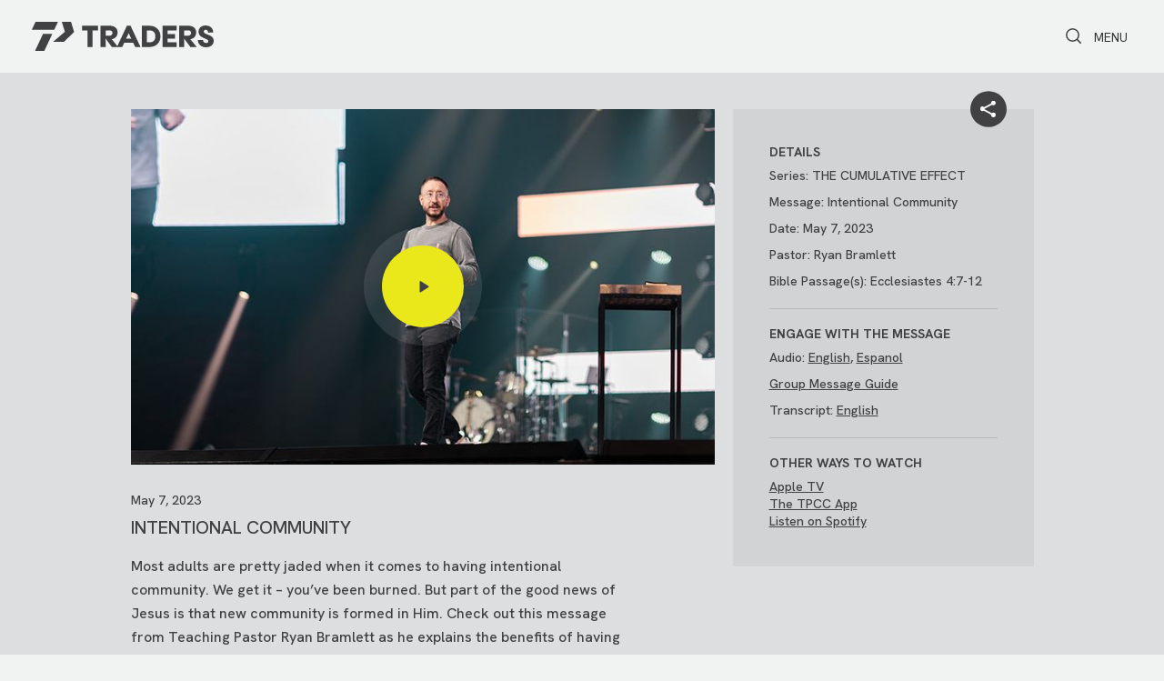

--- FILE ---
content_type: text/html; charset=utf-8
request_url: https://tpcc.org/messages/intentional-community
body_size: 36964
content:

<!DOCTYPE html>



<html>
<head><meta charset="utf-8" /><title>
	Message Detail | Traders Point Christian Church
</title>

    <script src="/Scripts/Bundles/RockJQueryLatest?v=RWC4egkRBNjCo9_aBrw2jUeb13vsJBPHaIryUym02aM1"></script>

    
	<meta name="viewport" content="width=device-width, initial-scale=1.0, user-scalable=no" />
	<meta name="generator" content="Rock v17.6.1.0" />

    
    <link href="/Themes/TPCC_2025/Styles/twcss/src/tailwind.css?v=638714135340964967" rel="stylesheet">
    <link href="/Themes/TPCC_2025/Assets/vendor/bootstrap/css/bootstrap.min.css?v=638609657017772419" rel="stylesheet">
    <!-- Add the v6 core fontawesome styles -->
    <link href="/Themes/TPCC_2025/Assets/vendor/font-awesome/css/all.css?v=638609657100366574" rel="stylesheet">
    <link href="/Themes/TPCC_2025/Assets/vendor/font-awesome/css/brands.css?v=638609657104278103" rel="stylesheet">
    <link href="/Themes/TPCC_2025/Assets/vendor/font-awesome/css/solid.css?v=638609657102317035" rel="stylesheet">
    <!-- update existing v5 CSS to use v6 icons and assets -->
    <link href="/Themes/TPCC_2025/Assets/vendor/font-awesome/css/v5-font-face.css?v=638609657106340505" rel="stylesheet">
    <!-- support v4 icon references/syntax -->
    <link href="/Themes/TPCC_2025/Assets/vendor/font-awesome/css/v4-font-face.css?v=638609657113747348" rel="stylesheet">
    <style> @import url('https://fonts.googleapis.com/css2?family=Hanken+Grotesk:ital,wght@0,100..900;1,100..900&display=swap');</style>
    <!-- support v4 icon references/syntax -->
    <link href="/Themes/TPCC_2025/Assets/vendor/font-awesome/css/v4-shims.css?v=638609657099315967" rel="stylesheet">
    <link href="/Themes/TPCC_2025/Assets/vendor/magnific-popup/magnific-popup.css?v=638609656933019043" rel="stylesheet">

    <link href="/Themes/TPCC_2025/Assets/Vendor/superfish/css/superfish.css?v=638609657080201927" />
    <script src="/Themes/TPCC_2025/Assets/Vendor/superfish/js/superfish.min.js?v=638609657091485950" ></script>

    <script src="/Themes/TPCC_2025/Scripts/headroomjs/headroom.min.js?v=638610378910069735" ></script>

    
    <link href="/Themes/TPCC_2025/Styles/theme.css?v=638965411406476325" rel="stylesheet" type="text/css" />

    
    <link href="/Themes/TPCC_2025/Styles/tpcc-main.css?v=638965411452579364" rel="stylesheet">

    <!-- HTML5 Shim and Respond.js IE8 support of HTML5 elements and media queries -->
    <!-- WARNING: Respond.js doesn't work if you view the page via file:// -->
    <!--[if lt IE 9]>
    <script src="https://oss.maxcdn.com/libs/html5shiv/3.7.0/html5shiv.js"></script>
    <script src="https://oss.maxcdn.com/libs/respond.js/1.4.2/respond.min.js"></script>
    <![endif]-->

    
	<link rel="shortcut icon" sizes="192x192" href="/GetImage.ashx?id=1063963&width=192&height=192&mode=crop&format=png" />
	<link rel="apple-touch-icon-precomposed" sizes="16x16" href="/GetImage.ashx?id=1063963&width=16&height=16&mode=crop&format=png" />
	<link rel="apple-touch-icon-precomposed" sizes="32x32" href="/GetImage.ashx?id=1063963&width=32&height=32&mode=crop&format=png" />
	<link rel="apple-touch-icon-precomposed" sizes="144x144" href="/GetImage.ashx?id=1063963&width=144&height=144&mode=crop&format=png" />
	<link rel="apple-touch-icon-precomposed" sizes="180x180" href="/GetImage.ashx?id=1063963&width=180&height=180&mode=crop&format=png" />
	<link rel="apple-touch-icon-precomposed" sizes="192x192" href="/GetImage.ashx?id=1063963&width=192&height=192&mode=crop&format=png" />
    <!-- BEGIN Global site tag (gtag.js) - Google Analytics -->
    <script async src="https://www.googletagmanager.com/gtag/js?id=UA-6204997-1"></script>
    <script>
      window.dataLayer = window.dataLayer || [];
      function gtag(){window.dataLayer.push(arguments);}
      gtag('js', new Date());
      gtag('config', 'UA-6204997-1');
    </script>
    <!-- END Global site tag (gtag.js) - Google Analytics -->

    <script>
      console.info(
        '%cCrafting Code For Christ | Col. 3:23-24',
        'background: #ee7625; border-radius:0.5em; padding:0.2em 0.5em; color: white; font-weight: bold');
      console.info('Rock v17.6.1.0');
    </script><script src="https://cdn.tailwindcss.com?plugins=line-clamp"></script>
<script>
  // 1. Moves the document.head.append() method, for safekeeping
  document.headAdd = document.head.append;
  // 2. Assigns a new function to document.head.append(), to serve as a middleman
  document.head.append = function (parameter) {
    if (!parameter)
      return
    else
      // prepend instead of appending
      document.head.prepend(parameter);
  }
</script>
<script>
  tailwind.config = {
    corePlugins: {
      visibility: false,
    },
    important: true,
    darkMode: 'class',
    content: [
      './../../Assets/**/*.lava',
      './../../Layouts/*.{aspx,Master}',
    ],
    theme: {
       screens: {
        xs: "0px",
        tpsm: "400px",
        sm: "481px",
        md: "769px",
        lg: "993px",
        tplg: "1161px",
        xl: "1201px",
        tpxl: "1440px"
      },
      fontSize: {
        'xs': '1.75rem',
        'sm': '1.875rem',
        'tiny': '1.875rem',
        'base': '2rem',
        'lg': '2.125rem',
        'xl': '2.25rem',
        '2xl': '2.5rem',
        '3xl': '2.875rem',
        '4xl': '3.25rem',
        '5xl': '4rem',
        '6xl': '5rem',
        '7xl': '6rem',
      },
      extend: {
        minWidth: {
          '0': '0',
          '50': '50px',
          '100': '100px',
          '250': '250px',
          '500': '500px',
        },
        minHeight: {
          '0': '0',
          '50': '50px',
          '100': '100px',
          '250': '250px',
          '500': '500px',
        },
        height: theme => ({
          "screen-90": "90vh",
          "screen-80": "80vh",
          "screen-75": "75vh",
          "screen/2": "50vh",
          "screen/3": "calc(100vh / 3)",
          "screen/4": "calc(100vh / 4)",
          "screen/5": "calc(100vh / 5)",
        }),
        colors: {
            'c-primary': 'rgba(var(--primary))',
            'c-primary-100': 'rgba(var(--primary),0.1)',
            'c-primary-200': 'rgba(var(--primary),0.2)',
            'c-primary-300': 'rgba(var(--primary),0.3)',
            'c-primary-400': 'rgba(var(--primary),0.4)',
            'c-primary-500': 'rgba(var(--primary),0.5)',
            'c-primary-600': 'rgba(var(--primary),0.6)',
            'c-primary-700': 'rgba(var(--primary),0.7)',
            'c-primary-800': 'rgba(var(--primary),0.8)',
            'c-primary-900': 'rgba(var(--primary),0.9)',
            'c-secondary': 'rgba(var(--secondary))',
            'c-secondary-100': 'rgba(var(--secondary),0.1)',
            'c-secondary-200': 'rgba(var(--secondary),0.2)',
            'c-secondary-300': 'rgba(var(--secondary),0.3)',
            'c-secondary-400': 'rgba(var(--secondary),0.4)',
            'c-secondary-500': 'rgba(var(--secondary),0.5)',
            'c-secondary-600': 'rgba(var(--secondary),0.6)',
            'c-secondary-700': 'rgba(var(--secondary),0.7)',
            'c-secondary-800': 'rgba(var(--secondary),0.8)',
            'c-secondary-900': 'rgba(var(--secondary),0.9)',
            'tp-one': 'rgba(var(--tpcc-color-1))',
            'tp-one-100': 'rgba(var(--tpcc-color-1),0.1)',
            'tp-one-200': 'rgba(var(--tpcc-color-1),0.2)',
            'tp-one-300': 'rgba(var(--tpcc-color-1),0.3)',
            'tp-one-400': 'rgba(var(--tpcc-color-1),0.4)',
            'tp-one-500': 'rgba(var(--tpcc-color-1),0.5)',
            'tp-one-600': 'rgba(var(--tpcc-color-1),0.6)',
            'tp-one-700': 'rgba(var(--tpcc-color-1),0.7)',
            'tp-one-800': 'rgba(var(--tpcc-color-1),0.8)',
            'tp-one-900': 'rgba(var(--tpcc-color-1),0.9)',
            'tp-two': 'rgba(var(--tpcc-color-2))',
            'tp-two-100': 'rgba(var(--tpcc-color-2),0.1)',
            'tp-two-200': 'rgba(var(--tpcc-color-2),0.2)',
            'tp-two-300': 'rgba(var(--tpcc-color-2),0.3)',
            'tp-two-400': 'rgba(var(--tpcc-color-2),0.4)',
            'tp-two-500': 'rgba(var(--tpcc-color-2),0.5)',
            'tp-two-600': 'rgba(var(--tpcc-color-2),0.6)',
            'tp-two-700': 'rgba(var(--tpcc-color-2),0.7)',
            'tp-two-800': 'rgba(var(--tpcc-color-2),0.8)',
            'tp-two-900': 'rgba(var(--tpcc-color-2),0.9)',
            'tp-three': 'rgba(var(--tpcc-color-3))',
            'tp-three-100': 'rgba(var(--tpcc-color-3),0.1)',
            'tp-three-200': 'rgba(var(--tpcc-color-3),0.2)',
            'tp-three-300': 'rgba(var(--tpcc-color-3),0.3)',
            'tp-three-400': 'rgba(var(--tpcc-color-3),0.4)',
            'tp-three-500': 'rgba(var(--tpcc-color-3),0.5)',
            'tp-three-600': 'rgba(var(--tpcc-color-3),0.6)',
            'tp-three-700': 'rgba(var(--tpcc-color-3),0.7)',
            'tp-three-800': 'rgba(var(--tpcc-color-3),0.8)',
            'tp-three-900': 'rgba(var(--tpcc-color-3),0.9)',
            'tp-four': 'rgba(var(--tpcc-color-4))',
            'tp-four-100': 'rgba(var(--tpcc-color-4),0.1)',
            'tp-four-200': 'rgba(var(--tpcc-color-4),0.2)',
            'tp-four-300': 'rgba(var(--tpcc-color-4),0.3)',
            'tp-four-400': 'rgba(var(--tpcc-color-4),0.4)',
            'tp-four-500': 'rgba(var(--tpcc-color-4),0.5)',
            'tp-four-600': 'rgba(var(--tpcc-color-4),0.6)',
            'tp-four-700': 'rgba(var(--tpcc-color-4),0.7)',
            'tp-four-800': 'rgba(var(--tpcc-color-4),0.8)',
            'tp-four-900': 'rgba(var(--tpcc-color-4),0.9)',
            'tp-five': 'rgba(var(--tpcc-color-5))',
            'tp-five-100': 'rgba(var(--tpcc-color-5),0.1)',
            'tp-five-200': 'rgba(var(--tpcc-color-5),0.2)',
            'tp-five-300': 'rgba(var(--tpcc-color-5),0.3)',
            'tp-five-400': 'rgba(var(--tpcc-color-5),0.4)',
            'tp-five-500': 'rgba(var(--tpcc-color-5),0.5)',
            'tp-five-600': 'rgba(var(--tpcc-color-5),0.6)',
            'tp-five-700': 'rgba(var(--tpcc-color-5),0.7)',
            'tp-five-800': 'rgba(var(--tpcc-color-5),0.8)',
            'tp-five-900': 'rgba(var(--tpcc-color-5),0.9)',
            'tp-six': 'rgba(var(--tpcc-color-6))',
            'tp-six-100': 'rgba(var(--tpcc-color-6),0.1)',
            'tp-six-200': 'rgba(var(--tpcc-color-6),0.2)',
            'tp-six-300': 'rgba(var(--tpcc-color-6),0.3)',
            'tp-six-400': 'rgba(var(--tpcc-color-6),0.4)',
            'tp-six-500': 'rgba(var(--tpcc-color-6),0.5)',
            'tp-six-600': 'rgba(var(--tpcc-color-6),0.6)',
            'tp-six-700': 'rgba(var(--tpcc-color-6),0.7)',
            'tp-six-800': 'rgba(var(--tpcc-color-6),0.8)',
            'tp-six-900': 'rgba(var(--tpcc-color-6),0.9)',
            'tp-seven': 'rgba(var(--tpcc-color-7))',
            'tp-seven-100': 'rgba(var(--tpcc-color-7),0.1)',
            'tp-seven-200': 'rgba(var(--tpcc-color-7),0.2)',
            'tp-seven-300': 'rgba(var(--tpcc-color-7),0.3)',
            'tp-seven-400': 'rgba(var(--tpcc-color-7),0.4)',
            'tp-seven-500': 'rgba(var(--tpcc-color-7),0.5)',
            'tp-seven-600': 'rgba(var(--tpcc-color-7),0.6)',
            'tp-seven-700': 'rgba(var(--tpcc-color-7),0.7)',
            'tp-seven-800': 'rgba(var(--tpcc-color-7),0.8)',
            'tp-seven-900': 'rgba(var(--tpcc-color-7),0.9)',
            'tp-eight': 'rgba(var(--tpcc-color-8))',
            'tp-eight-100': 'rgba(var(--tpcc-color-8),0.1)',
            'tp-eight-200': 'rgba(var(--tpcc-color-8),0.2)',
            'tp-eight-300': 'rgba(var(--tpcc-color-8),0.3)',
            'tp-eight-400': 'rgba(var(--tpcc-color-8),0.4)',
            'tp-eight-500': 'rgba(var(--tpcc-color-8),0.5)',
            'tp-eight-600': 'rgba(var(--tpcc-color-8),0.6)',
            'tp-eight-700': 'rgba(var(--tpcc-color-8),0.7)',
            'tp-eight-800': 'rgba(var(--tpcc-color-8),0.8)',
            'tp-eight-900': 'rgba(var(--tpcc-color-8),0.9)',
            'c-page-title-bg': 'var(--page-title-bg-hex)',
            'c-page-title-text': 'var(--page-title-text-hex)',
          }
      }
    }
  }
</script>
<style type="text/tailwindcss">
  @tailwind base;
        @tailwind components;
        @tailwind utilities;
        @layer base {
            /* Restyle it to give back the dots & numbers for Rock Web Editors */
            ol,ul {
            list-style: initial;
            list-style-type: initial;
            }
            ol {
            list-style-type: decimal;
            }
            /* collapse disabled from disabling visibility core plugin */
            /* adding in other visible classes we might use from Tailwind */
            .visible {
              visibility: visible;
            }
            .invisible {
              visibility: hidden;
            }
        }

        @layer components {
            .tw-container {
            @apply container mx-auto;
            }
            .bg-c-overlay {
            @apply after:bg-black/[.35] after:top-0 after:left-0 after:absolute after:w-full after:h-full after:z-[1];
            }
            .center-info {
            @apply origin-center translate-y-1/2 xs:top-[15%] md:top-[25%];
            }

            /* Dark Theme */
            .compass-body-dark {
            @apply bg-neutral-900 text-gray-200
            }
            .navbar-dark.affix {
            @apply bg-neutral-900 text-gray-200
            }
            .breadcrumb-container-dark {
            @apply bg-neutral-800 text-gray-200
            }
            .breadcrumb-container-dark > ol.breadcrumb {
            @apply bg-neutral-800 text-gray-200
            }
        }
    </style>

<style> :root { --announcement-mobile-height: 0px; --announcement-desktop-height: 0px; } </style>
</head>
<body id="body" class="compass-body"> 
    <div class="default-cursor"></div>
    <form method="post" action="./intentional-community" id="form1">
<div class="aspNetHidden">
<input type="hidden" name="__EVENTTARGET" id="__EVENTTARGET" value="" />
<input type="hidden" name="__EVENTARGUMENT" id="__EVENTARGUMENT" value="" />
<input type="hidden" name="__CVIEWSTATESIZE" id="__CVIEWSTATESIZE" value="114588" />
<input type="hidden" name="__CVIEWSTATE" id="__CVIEWSTATE" value="3Gbnu9xGhxsIhQsqs+LfyFqxrrWdxyvBGzhecLW+0dAAAOM6WpeJUAwrMbao+WvzItU526U5GCmncgpsgz3ApAQCe4HcqbNN7QpU3lmG7jv8wZxbvmH9uSxYjb3qnHBDybtmxHj5Qv36y6bFWm8CmZ3XzLpQKJZ+IP9SelQP4z1q3hhJewLnMGCg/2yNoADGWEghuXKNdGJejNz7lzDilkS6zEut+5wzf2C+FN92x6toYrEHG6i6jNPjULf4ckTOiHW7QGj0yhdOeC7mWB2xP5QQVR8kF9iyxv02UTAeYLWpcep0VrpSsq8eWTME2f9vk+5ri1E48GxDjh1ng3SmYzAV2FuIvn2SDcX0m0hCKf6vMqn6JUl60aEAi/JodOgBeUVmJ3KkokTuhMB1Wht4WDfrTyEXjz20fjBVNZd8jX+98kxH5T19y1Rc26cG3p6zOEun4cw3qtsg/UROAcf2PsEk9XhEstalbwzCHmya8BXbI03PE5gXVo0BmDhXHU84teqPGfKRrm9wnpvZ6RZMjKGAsXNgtdPuUcvvna2//5i+o6dY9WeF9+sPdYadQZTP9ovF88MgixLhEik8qprJYXqiUk4WP6SeOvus7DT9WnL10SnPI4cH8wqnaAKXLHD60pqyjkctBZXRxVSW2VMBIHOFIONlDigfyA5bl+pOJ7CyF/oqeNEV7yje0B1ftMslp+GX3MugzdkJEg47lMF+1QvD2nylcSdXMbQZ29Zpl0+TURv9aWEYAgx3BdL16lxVGv7AZY4YiHW3aZkUEhhaRWFi46ZTv2ZHNNq5nrra35sQVxLwpttrk/x5vXb++NdKVeaRhSDvbQSTeKNOIMJzgbe1QxkmIiAP/OGwo/3pD1VC4PzjB3wygcwUyuMxcdVw9eePkl81Kel8Y+jDSqkK7wh/mDFdW1QzshXqX8z5K1BquxDhu0TduGmKpfaSM9UGGwLpeLyvr/3bdQRi6VIwsJe7KK53XKgJyRT7emgjnavc0viS280Pi3c5QIK0KC4en9hzops7TR9fqR4FiKtPKaHvJrRwWnQ+1/r2TUtYWV+ZAG25vInoznRmiaqCcIO5y+o4BdpiaE5SIKNYcxjgVoWwXX1t7/yxkQ7ei98LO7416XSTgov6grCrq8jNAIAmWUmNVSNoeHk6Tc+Rx1paVoesSfjnaUNR0IoDkahM47Sd5eZsvR2mXeFV9qthaIw+m60bDfBre3CUulmlqKzsJmBqXdDM9dijBGJ/izc3eEMkxvfLjExcd77hDpHI8LcUBT6/CQUwb1mYlPXIkbwAcu+p7Ygq2eMf0gV18e2kOV2L+KeyXr9smrp78PJwmbCeFLOSsbkZWg+TN+Kj0CdpN02Rxt8r7CEgeSVQD5XzFYQZick7BKQI6rf2keNiy7nC8opAww4HDOcMoxv/SNGAmThdcmpI1IFYkzZYItcCITdKzvLZW9oyF/O0BuhhsmmwTn9qv0AMJfRbuZr+6fNs1CWgHM54vWKzxzhvgUnnzdloy1zNJH/q7/cPsFR94PQFwdk5bIS6xfHfN7PEcWqxlTiJ0tA5O3meKBydEJOb+R4KdrJWTR4DY799LE/hS4zf/QEeTZ4+33hQUhki41qcH26X7RpyQZU9w1eguQgcw4d/KuY9Iq1tWn+XrXk+J04Ma8eE84kYKYGZIv38XrmNY/M+Y9MthHIuAQDjDsEDPN3oyWe6M9CRddZ9e2vBmOTzD9qHipiGxMjFMgqWT22lztWjYFFv1pZycJf3kn2oDE6tqC7J9WNTEtSAe09SlaH7vuXLN5gXGgMEFG99B2Y5jek69ayffY9UPLo3kn+MAxp7X2expepkZuaxmFWpJpRQ+JaYyNBg4drx/gTthtWx02ql/ZQY2/cxJf2ykiMY/IKhm0goM9Uxsyzx8yN7lyKzQUMBieXocT9Nx1RuLDf7z4n0XdMYSMbLXXcnmO6XRtG9UuxX3Fx1NeMk5b4T9Sz/75F81T+6Hcaq5/v9wSqZFz0zHBbMMsL+goF9fzam1Gp7N0BIaaJJhbqAsC4D4gnysiTdWYwz2gw5qjskxlC+pd2bQZP0/MS7CxlrWbvqPOECz9h3LG1PUzrTIYDlSpfxIFDG7snMj1uerA/2M7RDCJwik2k5rraJU1vLH263YRQnh+8Zd4SvvDiSG04+Xel3/ka/te0NEEQQh6wXeS5mLdlH2vYMrkXKPrKJdMzsKxiFeubrcvOcPZNTM9uNSKjhDUFFFQHATxBDPaTt/Vub790rHkzmsETaF35gowLhiVM1YUHQM8yGmXJsMPa/Xjs3GqZHFcrYwYgYCjvECXibud2BcY1x+USJVwVTa4FCGCXK3uky6M9M8eXB95YvssMOC8tMkSE7EiQXfE2D0fWuvSateBcow0XHR8OADwiVp+Ckj+yGFb3ybPDDPoo8c83v89My3YH6279fYbHoL8tqXqimpvlR47e//0S7FyOrgToXmTKI0MZ+YibCFVYiXnBT/KTWgFMnavV9iV3GlcQBGYHJ4MiBHa1v813xTRz+gan6Ok/s8tpeznHwZvb1tfPrMsOhXma7OCIYLcJHq6/HsemEsMxsJAWB2xu7f1oxxucaUGqfQkbXvOvluJB55L6q+k35G/VLE+BL4vEOpOi++o3/AW7yuS4iChCrfhU7TKzGWEH0vAa9iiJTn6XUzFXofCdMj4Yz4NjTM3Xls1WiVgRVJgjgpECKwq94hTAi2ca+yNYz+0sVP1gd4yZwWegojsowIPRAwoEPRXPZVl5TvWZYIoqasuBC65a6zlF3WP3qz9ncUOCTXprRSxN9iv4O75B6s8dwz6OHCG/e9RpqgM6p+xBd4dhtReEz7rmZ3toQY62J6Cvvxj9mpvvZpiHgBijWCfgZE3V7rpf/DYQMfDDC14BfX+ksKRQc0stbe1XNWkzqaApS2lnOVh+bbvOsW7pbGJwmH4vFCWZ9De0G08xUf3pXUcfgK5qZemlvcyAN3koHfv0xgqHXhUhURYkAbAw1CTvaGbhtGHm0+uqmd8ryMurcuzP/Vv+Up3waoZKFh49n/KUBpf9sExkSwVq/zXQhbX0h0JIo/UGHkxUhdMSMk0hYw7HnRWt+Cf1z9FiI7hP5Qc0gSXUAp+HwTHWr3+VDWksOAvXqXwpuWh7SGkj/fFfUDdh1+xLPypgiU6jAfU2++keJNUfszdvrM683GI1xLE8fsP1y2gz0iMa1MeY0IoDNTiuk2De3TmRnK+7fTuCFLz9GLTjk1fa6BiYCDyqtPYRl6XsvHiA/HsQlb8ZmecPVBa18fxxcDk9V4hplGhKxd/yzCsbZinl9NRFrQ5YeXVYPDnd4B7gn2W+v2w60zePmOOOp1eBs2QdIRtBXyRwmmTqWYYv2kBZAyqxt1mM/QAq2fpVDUPXQkARAd/GHdV/MFvuzTlvEwhbSfnk4qXbqUle82odu4JsK1oNgih00HSV2x2KeR1Feo2xjjKq4UwGMgR7n1JUfc5sWqLH6xCbm9/stc0VKMcvkVb7R34e0dqrdxUL3p0bx3hEKP35GIs8666ETuJG2wqyqhUPZ9PyOm8Nz2oIXxH7pR0Nh5bePowpd2SOgtKoqaVhTvBgFhGV3aKbR+AQoztZbbRm5IJ/ZUpQi/YZOKdKi4VgoNuxoX/gEVgdjehxZ0R0r41SwmTwhInQ+nfzokMwuWwqE88WARlWu2FhYzS0uJ1GHi/rQwlaCji+qm3sfVqZvTng0E5CGahr8dofg17hn8NCJOTZ1VwG1S7RLnK4qJ00TtRPx/mxjNO3UOeStRsaxZGP3d33AxIy6y+VLFpiBLPFIXIqiDRWHy0O39TxfWa09Gk1yy/t8hWNsyHY7WJPQdnB9pn1w48OSpZbUlMJFRJxaRCfzEp4e7Rt6C4jkO1nUbP+Cq710Ap3ZGPgwWlSi+b/0XSyoUb8lnO9xXx32N9bb+bEWVu6X239cWk88p8P4snuqSIUI+A526srswd1E9naSfAGB9W7V9V1t+V+dkgQ9CRD2dFTcqMbQ8bJ2XjVEWGHzxA+1ViGdwQFFwJ94hGluLYXRR56Xs/RzUD7gdjdZfQqylsdkSe6du4PBft9HydiqMPFpGe66K8tK6cw7AyIchMwRkfn8OJnFjuPqyTTgXn2lt7hEWEGblUboyq7RgLv4wjwMnrUEJNOA0yLXVMTGuAX1CPwLm4gc8kaHqnjH4vXxMXiKQDWRwAq/GFXSYXlcC/v5vkwTapJd6hjonGApL5O7MhF4EK4x+our/Ed0VC1jyK0zkmQJlR5j6TzJjPrOU7Vknv9/PQZcjCRASQa9diI1N/QsheeNmO9wK7jkXB0hQvUsCHN1AusHSiV0KsFimyVeB3BDdc0VkvywndrywZ7vK3aByf2SmzE6cjQ7ws2IndiLG4uizct2gqGOigcKWt8vqp2pSdxc2Z6oSwOq/cyF4WQGSTMFqEk5uvYnKFrUflfOYhhppCNV5rNFEx61amSYPDYbSAYTc/zNrqQLPMiWXUOE+VHh4fViTPlJZt9C55HWSHieMHQju+150OevBW7BiGdR3UbwcdXNRp77ztbp1yxisDrKLixsmvbhc/diK92uRB+c+JWPRqzVRwH2CJtiUg/TH61S3vW4Z/r1bXyiXfJdYovj7wPPFU2wno0nJRfXXqEYf/Lk7boUxxvUzyomCkSxA4nbWMpUOYKliX/BSDggCQdcit+V/2JIWRZbt712z3FYmGdarRfEEe6hOb6PyXakDh3EGbb+G59ZlHFvaBwhgxsqAnwl2T43yxyg7vlYdUBaawvRV9BIPvddooWT19kHqnUBZoC4xkGZ5/4BXscpe5ke+nYogG4Ea0Xy65yrzzJw/5gKgJCvhnNn/Ip02ux9Zl1azRuTw6uRwxNEShT3JD7juPt6RzpTdmFsJhrqR7VVo2CMNLuCP5qSjQySyIcpPiaThyYYk3xbqR7JRT7xOcNP9aqVWajpHilwh73Gg6FfJuigKAK4XfYB4MAHM7O9jxmuXbyvAgtoLXX20MkH3aG1jaNj0G2qOJ9dxY2o4Tvqsv1+G7cY1RNIz4708B/dJEi78ZtHooyyAFeiokdQkyKhV4Ljb7yTnjGSJOKRGrT62ZiRoekg1MPsjlKlz7e1tanyCPqjTsf3q8UDrhluwWMFL2PmTZCuSdp1N4/[base64]/xUFQX3UO+nfwVqkkRWChQhkPM4WomALnjPCQGchsGkekxQhoHdyX8Y8ho2wa0nZovhv/8oTDemmZG19zmZpMvzoAwiZTeZ46AFzGs9cLlARCms58dfyELbeWaAavcGXNlEexrFjba4hWIrJ/yMUNB/[base64]/6FNVWAxD2q8ZXDP0aWqMF7gqYIXAPm21LaQBG/seGZCWQGxMmh3ojt2CNuVUthtF7u8Ls/jw6sJdKG66tvKc4wFC1bU8sf3pdrq3s//Hd5mFqIXsTGaxWtZEkPh1qxY6ahXks4Xl7T72DjGYepzIsQ45zTNrB0V4yFvwPskagMPHbX8HaTHDa3XgApHEvbWjJGdf+h0c3EvmgrZoV7rFMmvHBFWm1V27/YBFfKUsc6U1AB4Q82GbNqUZXmV3N/JounGKd4wvDgB2PoI/rV9HJjH9WAloKnDobZk6bTk2u/EYCXZBfghltYZBS+pqiTLs/ZmJQ+uG7wu+HJBSXbLLEmhEZas72NY1h/DognloFt6GDuF/XAsuBkMzau+x/9asGlDsNc4r7yg/1/yhwG0eTbWqHIkZu+cKxzILB6B6sXNyMbfIw3TOojVuPpoET9I2mfYb6uVUA15FBIoMrj+e5VNZdExK/x2Q0raklLFgXhbey8DSqllnderR/gvxOaRGCMNuLm4qD/ScOzOfarjf9ikYg3sCsdU2C+MB2YcWnBPeGjyRUwrMhNJNeTL2QTJzUsCFbgnMeRVCayRaWYs2p934SV/o+1PRl74hQvnQlnDUUjxTGMvvOXQGDGNCRibXHsoN9U300357iuIByk3mxzPjv/Ey96Yjt4J42d1sXQauVrMC/8iG/NyWU+Y/Ut7qi+iaBkb1thAPhOI1mf9ax1wrM2ZNVxwn3pe4EKU4iq52d7KsyrTr4f/Qmu+Sj01uM8xxsq7YSEPoUSfhu+Lq7KgONl/aQN5snqG04LGQJRGWF1ThMgLw0NoaWQdz/KYdZDkyqOcgF04zpeJxruztNvKk/4Y7xNOjozCiYcCtiEyu5N2lEDQr0ovUVMeuM8317avY7nL0Kgt4iJxzAfysfmnSPO0V8VJPjEgMflfa5+mp9EEVq8FRKjg1y1IaXXZH1+dencGkWLH1WAJfS7Cd4/CBE8FGi0FM1GiZhck2M5YjX7m8b7yEbLqDIyiS4l2FjeC0hqOuYDqFGEuMZ085H2Uu27VzYLV7MitUoQ6B6pZP8G5xzisudxjmtFQltNAJ6UpWXzQxbxu+JLf4aKOUVxxDTcGzSehsLdxrZMv6tvAxInfE2bN+vPQ/7a6B5936fx8D5it1gOhHrfoG7Zt382mQiD5QJ3M5IZghw4qE0l/f6GxcX1iH+u7UaILl/IR2Ff3Q7u1lkVk/2o4w+SNhgyam7mW/APdCKGt7tRyB/faAGv6hdSW5vGTnpcGDw9mUlpwzCZtirNj2GxUVsv4sWXFgze79NmanIc3RfNDLIyZvCgVkMtHla7xQQE9WDgOsraIk8PkHsXO4T8v1wL/DptmgG2My7IW3UrR6qL3l8ocAE4wcz4y2xIFuCxkB//84+zuv6A7roylNYv7imS+b/QrJ761dwb8ekoat6Fajn6AR9+w4PQ/rO+mQZIVhKWvzVkVketXncDivkYn4Rk3AJqV6FRDgBA0SVs0BIW1WnyMkXLCihCG6+bIVwgeT+CuKnxSed5kYKmiflgAeX/F1Hi/SwLIk6VCcHik2ANgCSFXXxmTfbfPU9gMWsvfoqibHNYxlr+jWi6zH926OZjYva3DVtWspslqbw/w+94hr9mVW1+WOiJrVs//teyAYEehWh/Ma6SbysccXmiH+rArkr0+7TccTiggwt0LITxg5IMM32U/AeAEjXIU4d92oc8EOozhSU1PSYbFZCVREIeUVGipXsYU/Os+cNd3g4tcibA5K28g7V3x22eM99rksO95ZPr30TrMILZ+pQheaHWrzK6+nlbzNk5t+0omA41i4tfAbbdyghzF2k+pzqoq3ho+zEun2eGkCCVvpT6AUEE/Q7uC02Ji/DSAn+Zi7FDXipTJ8e2I5Klx92O4H36Pmhe97x1LxvZuAwMi5H2pB5JVRjwWtkiLovUJNREwaimZ+FDh0NGBkYe+yw2dFYcpW1i8eI4atBQsHjVfrd/1x8kJkW4auL6dJ+GKDHg/KMl+liAE8BxB4gb/T2UATozbQIaHzCydPeWaUWRu8Ek1kije8p/CVq80uKFOxwXzh1WsrAc/bAO2la1Bl3LdnvtwpdjuGN6p33U0//mCSSH+WhQ1dCrjk211t7P8qYYSRCFu1GZvlvzEGbO2fj7DRG3KcBEOt9W5wc3/wF6IRgnXiJ55qHUcgBcvLSkJxtgW4bgCuUljsG8l4jI5JAQUTlVMtm5Ty8A4qUiQK56V+DwJUrOuxcXIwkV0BGKwowGz9I0OoR52q+O7SwuVftHR4of7XeV9UEqrW3k2Ej6pPZwcoTtomHfsaSfulMvpblfENMtoUENgSDniwTMoB4FU8iyw+Q0nd1a4VLmRxsYW7V/0rNj7vi2dm9kUHR/e2E51nlAq6ckRNcL3RLwqsqVZTdjIzZwHjtabhmDtrd7FrkSTdjcXeagxWj/oNb8GXCJj5aD8AV8hssknO5/RBMkhJIrhSZsR+Kvnn5N1ZjRhwUg6005W9/OodcCeicijGyvZ2HLFaPPH4dJPDffn3WTTnw8SBXFSEKYldXkmW9AdXpuhMpkiBb3L6eDT1VghEMJYmaidAHyvjNcvkGEl26iDFOuLlnqvcSiAvdAo5WJcieC7tOQF/MQvtHzE0tb2pYUSpeKhZVqn3TBpOj0w/[base64]/[base64]/tSxue692/15m03eyeuwkVrd8L0iqm3FBzGdZ2Vjq3rmDXh/9oVlUnwjGpXLVKW4uP/WwsvzXon02iYhP6/5qKD7J6w+TJx1ke+ywrOY+KpqEJmoWR5XKA6sIUSnDC9ATviBJgIjnmpC5fXABgSi/pa+vnwMWJAbMuysv5p4HgIxup+OiHo5Qb3L9+Vc06LKnl1qh/CS8qvDeoLb+6zKrNbl/WL7gdv0EJMjq64LBqvC9ga0EhoomqFwsm8xcULj2TlzxxQTjZQ4MfBVM30v6Q0JNg65eE2i5PIOSWhmLu/[base64]/2oxa7UnUjwPcmOZDK2eH5UooZri2VLaE9rW4oLNEpPlDq/GbbwCq7/5V2xOfX0n/8FaJHCr+vqznmC1LPsdixt1mwMKtZfZ48qa1bORlsApxvPtGAzv1Xq3jQuzMDOwmm02CocOY3vevUkjCbKk9J1xAbw4PQZv9dOY9JVC4HbUYE1GarEH1ZFH8ySw6d89gVm18byA307CyF/V/WiUGxx3VdT5dkQjyTQb7Uewet7NiBRQ2j6o7CRQol6MFOlcWilPjTSCpTHTR5aJhb9GJQjyD1t6WDcvu0NeH2TDP+O9WZJAmREEy+YhfgQP71xLrBSuiq+JEtOqzGBMUnDmaGKhg2rTb97gY2UFNegS4vJCUoStbaPHaEBH6mgBYC9cfTH+5J0YxEv/ATZw2CjoUqJJ6qvEOpMW0T7muk5zp6b355Eu406mLUu/mcbTe8iwzI7Mq10qwiCAdR6tBRijTvJqwt7uPMHRfaSaF9820Rx/IB1lMNiE33se/dE6jXnTLcqF9QkLyc17Azgvfl5wBCr3bBJ73gE5KPCxUjq/p4p8r/+Nc1p+bFYJGiOYSJWazCAIwEyD2dJ1s8vON68bG0QnXQ5pv9E59p16wwn8BNk+5rN0stCUnmQF0BLW+NXmkWzOZi3NPxZQa4Nnw0fdLzs6qT3YgclLIwyvCVzAWntsazqz05ZPSQuS1/x4STN1OhY8wAwyQwqVEgEveF8ySantZIBeNJaok7Uk7MewGL1vlbDVEtwuYR/gmyFLprZC60B5SZHHnRMcZb50Aik42KQxZKKdm18QE96KVmaGkaZehrkc9Vpa+LFLlUElJzqpgXWVnDlvboxoo+fOtWPP0gPqjM7pfic7E1S8zOTH+QUYDToYCZa7udoMuuJdKs99iNZa+V2z6q1gUp6+OBHKyooSN8VrcyTQ1kGb1DLo/tNvKt+rVLMXPrICBGFufXgLFHTQQVEjD2vcegZFGsBO2lxJX7KfIsSoaSrK/MA0zXKLHQF/8olIT03T4NObyuBZ3iUWF80jnsHW+CX0OLXkDkNaTJPh1qc+YhOnB+WrO8rOlXdv4M9lgtHO3OE13Ctl8vvKTvCL4M6j3tfpUEq9vhTDdtjRYEImSd4YRvknIy+94+ALZocCjYwSRJ/QOqhlCYE7NWX+b4KVUjT5ySuGUpSeluPsPFuAkdtTkmAciqPpvCacVAItmlzkkTSZA0iOZzBtwfp/47V/rbqAzmP6Rr/z9BB8wkdo/h5TbMeGP0cMmr/u3wp3JVIDHqv8V1oMr7c4VraLAEBfM/6eINpZQmBzlSv5oC4OQ1otzPyoAHJMTHFw/CRpR1GgNF07xZJz9qIGG1yIfJgaRaZkFXQ1dnvbjUwzpczKvXPA2fIE6i09yL4k6Qv5/pqkMgN/EKbAYCa60ojDC1sK8Ps1znRQXYjEVSjBcg022kwOUQWdTso2operYr7Fqkd02Gu3pqJeQCHZEZ6SNA4wNcnQ8IJo7AneaEmDkIBQQJcKUZaDtrNrYys63skL0V0ZlKqeNpE3XCcbrO7ljTcwLmzu3+6dIYG+xAATu9/ZnGMXVRcwzb7K9IN46koRkf39LGaQvJ2zlprLV6GOrju1aRpLZELg403CvW98ZtzfsFyoZhn2ZezGmXyFir+plBnz2W4VR+F+CnQUze/ieo2TzdlAkY8ByqknwSEhg16nSJreM1tmdUazCskDetxU4wDOoMJjh2CB38aDl5bhCoS4cwmNBHVRjP1s9OCcZiTN0pDXhF+QuqiztWj4wbTdibb4YUNhwm44NGprPtCdQhH8k0qOnouoIoyr/XzV9y1TSQUqjcsNnL6HywP416/EAmUC0Go+Kzp54SUQZyFXc2hniDjQ56DQIW5oBdhBRSySyJSVN5oF5fdR66AsIQ9rdjzsIP7ILyuN68DJb0SQzUqqAm+O4BMaRk/HXxtRJmTUD5xXKP+rJtLKv5a6dopFJfccmOb/[base64]/FHyPgBi3p3aY/iSkgYQXUClkU0vMZQOJsG49GCni2OsPta+iN5fHINFCzzoLSdH1P/gmbTbYbyJI9ohtRqp59hpQLCRYg3wdBcSRIxpwJYi9Piy2qPdu7L3DmpMwNuoSooJxkXfWNOxhBzzICHJSd4NdkFDd9sZfnrExprg+dZp9j5fr0uo3a5YkGZJpm2pNJXeNnDW1B+uNRmtdu+bllGz/yYLwugYZzq4rNguHpvQtrMP0JEXpLoYmxPyGkxztYfvxAgaC2kUqygOFOspgvLHTgo3dbmbJdnTdJ8HGPKqD2XHyzJkRK68IIrMWpXspmE7dWckeFwfiw5IYLwciwDNJR053mzjygdc9ql0xaCJ49tyWxBmhbHlZr9fp/BVUwWCrmtHSM3/[base64]/9ZuSmmbieJ2ai8GyBsIozJhBWhIBqKPxZ8j56FO5O4etE0FtUVpByzQiH1OiTR77UgbnZnR9NuB9UeOz6a5WmpR+dWgulVv8tPmffMO42reHfE1YXPlph6bSDGl7QP65dRO38jiTI2vhiQflAULppA3zAV7J/8L+vNxSbGgUcgPDZ3Ml6HPaYL6A9wq9hUB7l3RZkMtEEy4AfLne1cM+uRM9lNPonGPtYOv/vfs9v7iWV4GVETqt1xWg5tkkgQ77CFVMCiwacURMOkHH8Xr/SNBC6G2BOLaojqzXcguzg5wQSfePReBJG/4faXkLfnbkWQfZblC9EZUQ5zxkpfi9QY/LoqJ41ayX1TUOVELoysTSAuaCnCrjgR2CI+F9RTGTATP6hvvTswC5wcCbHjsCkoT61FA2NO2b2iZNvFXl4KDm3k5WeCsF4RzBg7vtliF1Qok70ONlWFnjHHhWKBSb5UXHL1uGyEN0LJj8YD86x5qISJYgExrUMSa4lyAK+WpBS4b1wmJtJc9WKh1PZ9GUc2/yxiGi2yV48yWpJDqImMNPhFotkcp3HTKmOT6nYdJ8OmT7PlCHqTpqkAExBP/9MHkRTq/FsHbMePsyXrOJS7ahVEOZCbwDhev77T3sOVv8bY0kmS3wcXwoWPhlkixnI1AlW7A+0iwid4WqH9FLzTHj00Dasc2Y8ZnA9Ckb03ADCA55YxJbJBFFj8gPY4o6fmVB1vGCmxM5YWnIfPyRhpbxoscosYX1UzBfkE+7MvW+EUba/DruFI+CnXsjVVzvLt5mU4FPZFp5rzcH85oHAQKoeblplN68CSk3fi9RJ303Plynz8kBx7MWpiwB0GlnWaeBKpF2k+XbOmC30MIi1kizH2T4/[base64]/F5aDVyFFPesaZecVVOcK3UEWEYzVaYayaHTEgb/[base64]/[base64]/WkhwI4sjj1PNDcq0MEZQMytqGRPotx9Qfr2SEmaG7ydUndJVkBM/fcfSuyEzYOiU/dv3VVTZWuMAENLoNqpcmz4fW8pswHR4U4IpJGx+NpmRdBOgqByEnvZF1y3STHC39PkKBJiTTVjm3upd80v8WSLw2uWlupbFa2ucURKLgcSX3hmz5RCegTLTrumfgZOa54Kz5WlTEA8exg/bxTVuTCAyOv41Xk5GxdwKkr51o9CoIoHAd4uzGlo9IRa0suQZ03BQQWypqqs93jPYx8/7tRHA2xjtPuyZB9FBBjBHOby6GCo8FIXFLVGcRSunt4wS2FYg7G0rThHHu/Olyjz1FHSTrPL22MtaI1g7q1I3kTioU1DhBnmJqoKoVObouvOrUSrcu6xQy2d0m91Vcw5b1YrJ/OVRQcuSCwhpqLbgyDT71t2KTrravEHeZbWF36O7RHUYoGm0jXO+5bagAQw2GnteTooq/[base64]/uZShgMNUxfdPyCRCZReOb53EOMmu5CjEgIHWhNsg0tsHG6tF/+onkHnasik3y0jDfJCy2ytINt8h7DwyJRd7x/05zPNUvlTHfb7EOt+G9/+IOBG+w6L1/WQo+7NEY9VMyvZh/b4Hi1kRCC4I+L+ROdCkcpbfdh7hf7Z1rzWzADNNkzRs5HrF/d+fBtWVz/AS4LBtiFSMYrSw9d+pG4EgzXwjKxk7mLrUXWao22pTwBm8unYOJB3gMQngFXLwuH3hPTOGLflGWLoaojlO1Ln6evaCAOe8VRW+NFzZrklXwWvTLKM5mSdXF1KgBpl0M9ugWGRvCbgmBrT3I5uwHsU0RKouofbhQUS0kU163Gp/lnD+y8xVvV2xgHAyOhMu9GoK/ubsaPVsbn+p7/cc4CG79PLH+UE3TJaIVeMH2k6TwuJXrJx7YyKOkLOof213lBsl/ciie7SD6k0yLqsQrfYb2y9kWP+bZfRKn3uBTT/WxMRKAn649hvb2lNaeIy6+xOERdb5bQcO4wPPHulPPgj3idAeL+3pOmeHl22LFmz8sXIqE58X1/l8fd2S7d72eBnYS7WQp5lucN3G/hcR+jw5b3rI7qHxOGjBABrZOJqeQ2xDn7dYDXZjVSDW6pU7mtRta9pQk0/sHrErq7VTeMDRH6JpXkGeUGo9UscU4ki0TjAr170zV1dtD4GM453JvbWV57NGQdffMGwzFZSgcHmtdxiJAnCw6G3uNl/VcPhCoS3zvuzt46GXT8QqOR1vC2x4demRB2lUVp39sU72seS2c8y0WvvUJouM40g2N6MkYMj160P8xq+E1thIre2iP0kdESVMz+JXdMz1XCdSKuG3JywwReBOZhssHL4uNEkSZIz2k0V3h4QmSVEAhSgQFb+RF2lPiH5cf4/moAVTZMqpprn/mFG6R2J8bHX71jLrx565t/6WF4AZ9lPPDiZrIKrYklugqL3kldm9Ku6H5j57oZLJkXnIyZgzamVfYB1FlEtVCmi2qLKQwXLBNCGpNKuLlQKkwb860RE5rAUvLzZuDbq8KOfiZGW+C3Dd4SO6e4rkSS+hFaTzzDkxsiTypc5zsenbiqohmbl/[base64]/ErCuT6szAPPjNQ7gYx7/K73kkjkrxamINU21bpYN9qJZTdqZahQ9vDxYRL6AdFY0dCzr4p1Luajm2BojlTs97L5yAo1jDuQPjNj7YaTaKKgIE93ALA1oCTYVVTznZkgjcTUkoQ0GHIKfapGFixtEyiMU7MOK2wJdw91Wl1IMdmtMZjMw+WUhJ5yyZDavH84Im22S/mS04c/SAGJBOJUn0hYqcBhqPuygoDvoc4aO9Tv7BwC144EMYjf9hDDvdYJt+TozGyn8VwFikSSkVh4XZMVO+drwcfOHMvLTXvGAYYSQB/JFRt40ziQl3xb7quc1Faf6KQFDzyhIpRW/tcAIqwM0vTSXNUoEPSI12RTGkDyQbJqyCuGu8KGviRgpbL9hf3mUcHwVs9m7LR897dg5sjcJ5sjfEY44Jy586m0OLtzycPp+J61A7SQ2oEVTGGJqOttsb+WufvZTR+1xgT+NUkWcIyWxPnf+oTsTXCcD1Hibnl2JFgg2I5iHZPKkrtPfLvngbgSIB/[base64]/TgGralwGBLiMQ88XFWG1o6tV5GSH09rcY61FzyQ9eR0r3V0H2aiRv0x1CCkK0uCbZyVd7vTwycXztdJKO/721+N9k4v0ulOB5uPjxOJVSptk7lXFwvJM4XVgfVL9PnKLH6piUg0XsjLHTfUTPKtNMb5R5STslQ0QNRBMe8v1ORao76yuVCY78myOPDm/fHFaUD/zOeexq6orNKI3bn0CcOVcXyvhqvUZHVSYbrHm8OICXP7knkOcLSGEMjqBAsdOO7G1QlzFpoMK0NkNCONBkbgBk7HrYdR0xOXV68gfoGmzQoZYP0ZpRgXGRqOHVqzEiqnaQjtDIYoF8adBOXDxTZfjd3PX8kHjZsi8LKFFy8Qtoq302kSNSgZ/Mze/ojpfvJiBysYGF1WgPlYFRFTYQ/4NGkeJ8lTEdhY8ZQ+qRUwQwU2aXG9UnnwsolXGC/[base64]/jF9zpYvau0+LIUkpodegItr7wP+lW2SDHqPtQ5BvPlvwAUCfq1HkUL7TkFxXSH7sDtg0xpX4VJ6zqJJ5w3apsQKG9w8r9T4jIo6ndNJctsLC16WNyLUPuU/+waVUTghd4hUS/9/zD8jsI1+ftSdVzT016tDlwcSZGenfHD6g+pcN+mQy/kp5wvfOcXoUpltrC9BLY6xuKbMCgEYeErpLpSnrgFuFGbmT1F8enyHGkaQKYWmsI2r7EcrY32voD+ozqehaVwZPd1+VbIzOoMRF6XLAit0Lv2RoRTZw5+x6q4N7nNL/Fq4ocWTaKq7ZfnD5jCfkoMv8jv8T8vVEIbHIvKGODJk53tItWduHEN1NWF2/FlmK7x7NJZ5UhuFg6x6Af4eVc8QLwnenHVmticyQikeHSiN5cG2d7udSYB4+adQYOfyub03onAh5WnRIJXbNJYMRs+d/D6RY3JmZA0b8XrMPJSh1626mi4gjvVgP9WmvDLUovlgpCR7OVgeOfjHaV7zLkSnWtQ+aBrtqu+0BAFgtch62CqzGNSI/nDoO2dRdePKh2xNXqRQwUc6ataau1whs2Vo7YhiEfyxjOAzGT1Cp+K7C8BHm1GIWRwg6h/e4cWNgmTTvCednXARCIb/ZeveSJJWtDmeXe4q35WePml1QUtcQBM96a6lUYz/4kYsr5igFK/HEvkI9gWEmAm6vGKHHdLLVXe0CWQLt3ID4cTavOJjtquBV+v3uTmcD8xqV+nOA9A7tKjF24w8URqgp1ItjKLSUBFR8TdD1D9V38pLIYrQx+fMQAdQ/clwVmIdrrXGb6GcplPVyWfJ4R3dUmGDkeiC5QF35T8v0OaiWWmvjN3hsq77KiG+9dQkRY/OylwrUTIAmD6hwjMQObBGl6knlqIs57nckJuX0m4d81o3RlqrsmHzlePtv+KnVNt0ZPr1VjV4tjdwve01B7QQZBJxJojwk7pPMsX4ihIUvTNCDTgwzibt9EcM7LqklqNhzO+BtW2Gq1nd26TcRuOXcsZEWiCO4DLSEbRWrmA4JrDCMcBSjM17/fKrnAc2U1VKdsNGRQdtzYaoyjOrkwoMFGnV5SjRh1oOvdB6V62Giev/Hq/f/0ASwkOk/qfh3TZh0UWHWykYW9AUhynvpzpozGrHqArV9CLb6ChxJf+wjFDIkkEaPzlFC3MieyrXdPbZX80JwQhR5pZYtkV1oSUuQPUiFY+0Rw/b5zPTa+3EQCgf+IdmGw9s8CyKo3+QNAIdKGrHKDh9oo7C4S1KUdz22nHqQC+v8I6pIuZycfG/LgUTK63GBn5BysmeELoIOxuQsmXIgG+D5prosffuzJVj/AmCRfTGdXd4ldAi0kDdDvD/iPzIWWOFK3zWFzgM1TRQ9nXOzrcDtI1iKsi+VH3MKSow32er0GmHOW0lL109lQnpZQ5TxNgyV8pmkEDj/[base64]/GAlhkRiOioolKD7B4V2iR2yEjxmxYvGtnNW8GSnjyFMmSTfXJDe4N2ZJXslAe/s7rTSmbxqndwkYrpicfG4iXJQOPPpY7eN8+1jNwC6CSs70IuPrMG6SBEFmsv0cSjxMnHF7SawVxb3nERhmGJOLMh5GT/zcO65zVfpg1rEhL3ouohgtWC4YbgASxtOhu1aDMuUw3dXRESI7kFbG/R6HY/1cc5JDFGhNRZTBYSroueXmNhx6iASdg==" />
<input type="hidden" name="__VIEWSTATE" id="__VIEWSTATE" value="" />
</div>

<script type="text/javascript">
//<![CDATA[
var theForm = document.forms['form1'];
if (!theForm) {
    theForm = document.form1;
}
function __doPostBack(eventTarget, eventArgument) {
    if (!theForm.onsubmit || (theForm.onsubmit() != false)) {
        theForm.__EVENTTARGET.value = eventTarget;
        theForm.__EVENTARGUMENT.value = eventArgument;
        theForm.submit();
    }
}
//]]>
</script>


<script src="/WebResource.axd?d=pynGkmcFUV13He1Qd6_TZO4TeNk-cNTqOxxJVkei5hqaMZ5HhSE_1W2dcuN2DzUbMlKMBw2&amp;t=638901392248157332" type="text/javascript"></script>


<script src="/ScriptResource.axd?d=NJmAwtEo3Ipnlaxl6CMhvpuIP7_kXkFXvnez4anyhJ--fyeK_yE8lfgcAJWbsg9hB3OgxymQvmvLMzxw4sFs1D56SvEKs0UryC547qCB6y_Vu-wI0g54C8FgfBjFrHDdbS-0gZlHRrRbDVV0vFGWNU9bqRQ1&amp;t=5c0e0825" type="text/javascript"></script>
<script src="/ScriptResource.axd?d=dwY9oWetJoJoVpgL6Zq8OGhmACB5CMYm3yoMgbU8BYSobHaZrLnYsn1wCPJbPj0c46A-RMNN0gkqsGG-tX_FKiZvElP6rxj-BAdue_upiyytG_yrqyDMR6YZbyl6FylU5D7zMgFo-nqdiMX3xYVw6ce06mI1&amp;t=5c0e0825" type="text/javascript"></script>
<script src="/Scripts/Bundles/RockLibs?v=34HjPAtZcDE8tDAYSo7icnbGmGniF-tkSTohI92p6qs1" type="text/javascript"></script>
<script src="/Scripts/Bundles/RockUi?v=GansJZWm7_lS63SJSdKh7Uzkt2EomT_7vICTfXu7FTU1" type="text/javascript"></script>
<script src="/Scripts/Bundles/RockValidation?v=ZGZVlETu5hySvggAPSHN2z4wwXVKeh9vUX8dHhpb7iQ1" type="text/javascript"></script>
<div class="aspNetHidden">

	<input type="hidden" name="__VIEWSTATEENCRYPTED" id="__VIEWSTATEENCRYPTED" value="" />
	<input type="hidden" name="__EVENTVALIDATION" id="__EVENTVALIDATION" value="sufDigbRJ//qp+06KHqkFjKQtI3uVXwPP/pMMv5TDgbNcloCg9WsYILoOX4SjPBmiKcNfgBi3wZIqnEvWKhlh3/8U/r1AeQMcUgtBKRlUhHBMDZxYUUL0FGkHGllHqS9liKAGp0beQ0lLKKi4lb8fgA++f8=" />
</div>
        
        <div id="zone-alertcontent" class="zone-instance"><div class="zone-content"><div id="bid_7910" data-zone-location="Site" class="block-instance js-block-instance html-content">
	<div class="block-content">
		<div id="ctl00_ctl19_ctl01_ctl00_upnlHtmlContentView">
			
        

        
        

        

    
		</div>

<div id="ctl00_ctl19_ctl01_ctl00_upnlHtmlContentEdit">
			



        
        

    
		</div>

	</div>
</div><div id="bid_6464" data-zone-location="Site" class="block-instance js-block-instance html-content">
	<div class="block-content">
		<div id="ctl00_ctl19_ctl02_ctl00_upnlHtmlContentView">
			
        

        
        

        




  


    
    

    
    
     
    

    
    
    
    
        
            
            
        
    

    
    

    
    


    
    

    
    
     
    

    
    
    
    
        
            
            
        
    

    
    
        
    

    
    


    
    

    
    
     
    

    
    
    
    

    
    

    
    


    
    

    
    
     
    

    
    
    
    
        
            
            
        
    

    
    
        
    

    
    


    
    

    
    
     
    

    
    
    
    
        
            
            
        
    

    
    
        
    

    
    


    
    

    
    
     
    

    
    
    
    

    
    
        
    

    
    


    
    

    
    
     
    

    
    
    
    

    
    
        
    

    
    


    
    

    
    
     
    

    
    
    
    

    
    
        
    

    
    


    
		</div>

<div id="ctl00_ctl19_ctl02_ctl00_upnlHtmlContentEdit">
			



        
        

    
		</div>

	</div>
</div></div></div>

        <div class="scroller" data-scroller>
            <nav id="mainNav" class="navbar navbar-default navbar-fixed-top compass">
                <div id="intersectBgData">
                    <div id="zone-alert" class="zone-instance"><div class="zone-content"><div id="bid_6937" data-zone-location="Site" class="block-instance js-block-instance content-component">
	<div class="block-content">
		


<script type="text/javascript">
    function clearDialog() {
        $('#rock-config-cancel-trigger').trigger('click');
    }
</script>

<div id="ctl00_ctl21_ctl01_ctl00_upnlContent">
			

        
        <div id="ctl00_ctl21_ctl01_ctl00_pnlView">
				
            
            











    
    




  



    
    

    
    
     
    
     
    
    
    
    

    
    
    
    
        
    
        
    

    
    


    
    

    
    
     
    
     
    
    
    
    
        
            
            
        
    

    
    
    
        
    
    
        
    

    
    


    
    

    
    
     
    
     
    
    
    
    
        
            
            
        
    

    
    
    
    
        
    

    
    


    
    

    
    
     
    
     
    
    
    
    
        
            
            
        
    

    
    
    
        
    
    
        
    

    
    


    
    

    
    
     
    
     
    
    
    
    
        
            
            
        
    

    
    
    
        
    
    
        
    

    
    


    
    

    
    
     
    
     
    
    
    
    
        
            
            
        
    

    
    
    
        
    
    
        
    

    
    


    
    

    
    
     
    
     
    
    
    
    
        
            
            
        
    

    
    
    
        
    
    
        
    

    
    


    
    

    
    
     
    
     
    
    
    
    
        
            
            
        
    

    
    
    
        
    
    
        
    

    
    



    
    

        
			</div>

        
        

        
        

    
		</div>

	</div>
</div></div></div>
                    <div class="relative no-gutter">
                        <div id="zone-nav" class="zone-instance"><div class="zone-content"><div id="bid_6880" data-zone-location="Site" class="block-instance js-block-instance content-component">
	<div class="block-content">
		


<script type="text/javascript">
    function clearDialog() {
        $('#rock-config-cancel-trigger').trigger('click');
    }
</script>

<div id="ctl00_ctl23_ctl01_ctl00_upnlContent">
			

        
        <div id="ctl00_ctl23_ctl01_ctl00_pnlView">
				
            
            
    
    
    
    
    

    
    

    

    
    <div class="navbar-header" data-header>
        <div class="container-fluid">
            
            <div id="tpcc-mobile-search" data-search-target>
                <div style="padding:8px;display:flex;width: 60px;justify-content: center;align-items: center;height: 100%;">
                    <button id="tpcc-mobile-search-btn" style="height: 100%;">
                        <svg xmlns="http://www.w3.org/2000/svg" width="20.77" height="20.77" viewBox="0 0 20.77 20.77">
                            <g id="Group_3940" data-name="Group 3940" transform="translate(-307.042 -37.5)">
                            <g id="Ellipse_1" data-name="Ellipse 1" transform="translate(307.042 47.885) rotate(-45)" fill="none" stroke="#414042" stroke-width="1.5">
                                <circle cx="7.343" cy="7.343" r="7.343" stroke="none"></circle>
                                <circle cx="7.343" cy="7.343" r="6.593" fill="none"></circle>
                            </g>
                            <path id="Path_105" data-name="Path 105" d="M0,6.422V0" transform="translate(321.972 52.431) rotate(-45)" fill="none" stroke="#414042" stroke-width="1.5"></path>
                            </g>
                        </svg>
                    </button>
                </div>
                <div id="mobile-tp-search" class="input-group" style="
                    flex-grow: 1;
                ">
                    <input name="q" type="text" class="form-control" placeholder="Search by topic, message, or keyword" style="
                        background-color: transparent;
                        border: none;
                        padding: 0px;
                    ">
                    <script>
                    document.addEventListener('DOMContentLoaded', function() {
                        var searchInput = document.querySelector("#mobile-tp-search input[name='q']");
                        searchInput.addEventListener('keydown', function(e) {
                            var value = searchInput.value;
                            if (e.keyCode === 13) {
                                e.preventDefault();
                                submitMobileSearchSite(value);
                            }
                        });
                        var searchButton = document.getElementById('tpcc-mobile-search-btn');
                        searchButton.addEventListener('click', function(e) {
                            e.preventDefault();
                            var value = searchInput.value;
                            submitMobileSearchSite(value);
                        });
                        function submitMobileSearchSite(val) {
                            window.location = "/page/2710?q=" + val;
                        }
                    });
                    </script>
                </div>
                <span class="search__close_container">
                    <button class="search__close" data-search-close="">
                        <svg xmlns="http://www.w3.org/2000/svg" width="11.313" height="11.314" viewBox="0 0 11.313 11.314">
                            <g id="Group_4016" data-name="Group 4016" transform="translate(5.656 -4.243) rotate(45)">
                                <path id="Path_48" data-name="Path 48" d="M0,0H14" transform="translate(7 14) rotate(-90)" fill="none" stroke="#414042" stroke-width="2"></path>
                                <path id="Path_1084" data-name="Path 1084" d="M0,0H14" transform="translate(14 7) rotate(180)" fill="none" stroke="#414042" stroke-width="2"></path>
                            </g>
                        </svg>
                    </button>
                </span>
            </div>

            
            <button data-search-trigger aria-controls="tpcc-mobile-search" aria-expanded="false" class="tpcc-toggle-search">
                <span class="sr-only">Toggle Search</span>
                <span class="search_open">
                    <svg class="-mt-[2px]" xmlns="http://www.w3.org/2000/svg" width="20.77" height="20.77" viewBox="0 0 20.77 20.77">
                        <g id="Group_3940" data-name="Group 3940" transform="translate(-307.042 -37.5)">
                        <g id="Ellipse_1" data-name="Ellipse 1" transform="translate(307.042 47.885) rotate(-45)" fill="none" stroke="#FFFFFF" stroke-width="1.5">
                            <circle cx="7.343" cy="7.343" r="7.343" stroke="none"/>
                            <circle cx="7.343" cy="7.343" r="6.593" fill="none"/>
                        </g>
                        <path id="Path_105" data-name="Path 105" d="M0,6.422V0" transform="translate(321.972 52.431) rotate(-45)" fill="none" stroke="#FFFFFF" stroke-width="1.5"/>
                        </g>
                    </svg>
                </span>
            </button>
            <button type="button" class="navbar-toggle collapsed" data-toggle="collapse" data-target="#compass-nav">
                <span class="sr-only">Toggle navigation</span>
                <span class="menu_open">MENU</span>
                
                <span class="menu_close">CLOSE <svg class="-mr-[1px] ml-3 xs:-mt-[1px] sm:-mt-[0px]" xmlns="http://www.w3.org/2000/svg" width="11.313" height="11.314" viewBox="0 0 11.313 11.314">
                    <g id="Group_4016" data-name="Group 4016" transform="translate(5.656 -4.243) rotate(45)">
                      <path id="Path_48" data-name="Path 48" d="M0,0H14" transform="translate(7 14) rotate(-90)" fill="none" stroke="#414042" stroke-width="2"/>
                      <path id="Path_1084" data-name="Path 1084" d="M0,0H14" transform="translate(14 7) rotate(180)" fill="none" stroke="#414042" stroke-width="2"/>
                    </g>
                </svg></span>
            </button>

            
            <div data-desktop-search-target id="tpcc-desktop-search" class="tpcc-toggle-desktop-search search-box">
                <div data-desktop-search-close></div>
                <button id="tpcc-desktop-search-btn" data-desktop-search-trigger aria-controls="tpcc-desktop-search" class="btn-search">
                    <svg class="-mt-[1px]" xmlns="http://www.w3.org/2000/svg" width="20.77" height="20.77" viewBox="0 0 20.77 20.77">
                        <g class="searchIcon" id="Group_3940" data-name="Group 3940" transform="translate(-307.042 -37.5)">
                            <g class="searchIcon" id="Ellipse_1" data-name="Ellipse 1" transform="translate(307.042 47.885) rotate(-45)" fill="none" stroke="#FFFFFF" stroke-width="1.5">
                                <circle cx="7.343" cy="7.343" r="7.343" stroke="none"/>
                                <circle cx="7.343" cy="7.343" r="6.593" fill="none"/>
                            </g>
                            <path class="searchIcon" id="Path_105" data-name="Path 105" d="M0,6.422V0" transform="translate(321.972 52.431) rotate(-45)" fill="none" stroke="#FFFFFF" stroke-width="1.5"/>
                        </g>
                    </svg>
                </button>
                <input name="q" type="text" class="input-search" placeholder="Search by topic, message, or keyword">
            </div>

            <script>
                document.addEventListener('DOMContentLoaded', function() {
                    var searchInput = document.querySelector("#tpcc-desktop-search input[name='q']");
                    searchInput.addEventListener('keydown', function(e) {
                        var value = searchInput.value;
                        if (e.keyCode === 13) {
                            e.preventDefault();
                            submitDesktopSearchSite(value);
                        }
                    });
                    var searchButton = document.getElementById('tpcc-desktop-search-btn');
                    searchButton.addEventListener('click', function(e) {
                        if (searchButton.closest('[data-desktop-search-target].is-visible')) {
                            e.preventDefault();
                            var value = searchInput.value;
                            submitDesktopSearchSite(value);
                        }
                    });
                    function submitDesktopSearchSite(val) {
                        window.location = "/page/2710?q=" + val;
                    }
                });
            </script>

            
            <button data-mega-menu-trigger aria-controls="tpcc-desktop-menu" aria-expanded="false" class="navbar-desktop-toggle">
                <span class="sr-only">Toggle navigation</span>
                <span class="menu_open">MENU</span>
                <svg xmlns="http://www.w3.org/2000/svg" width="20" height="8" viewBox="0 0 20 8">
                    <g id="Group_5647" data-name="Group 5647" transform="translate(-1297.5 -76)">
                        <path id="Path_46" data-name="Path 46" d="M1280.412,62.5h20" transform="translate(17.088 14.5)" fill="none" stroke="#f1f2f2" stroke-width="2"/>
                        <path id="Path_48" data-name="Path 48" d="M1280.412,62.5h20" transform="translate(17.088 20.5)" fill="none" stroke="#f1f2f2" stroke-width="2"/>
                    </g>
                </svg>
            </button>

            
            <a class="navbar-brand flex justify-center items-center" href="/home">
                <svg class="w-full" viewBox="0 0 140 22.5" style="max-width:200px">
                    <defs>
                        <style>.cls-1{fill:none;}.cls-2{fill:#414042;}.cls-3{clip-path:url(#clippath);}</style>
                        <clipPath id="clippath">
                            <rect class="cls-1" width="140" height="22.5" />
                        </clipPath>
                    </defs>
                    <g id="Group_5657">
                        <path id="Path_1713" class="cls-2 xs:hidden lg:block"
                            d="M38.65,6.61h4.16v12.84h3.93V6.61h4.16v-3.56h-12.24v3.56Z" />
                        <g id="Group_5657-2">
                            <g class="cls-3">
                                <g id="Group_5656">
                                    <path id="Path_1714" class="cls-2 xs:hidden lg:block"
                                        d="M95.04,4.13c-1.39-.74-2.96-1.11-4.54-1.07h-5.84v16.4h5.84c1.58.04,3.14-.33,4.54-1.07,1.25-.68,2.27-1.7,2.94-2.94.69-1.29,1.03-2.73,1.01-4.18.02-1.46-.33-2.9-1.02-4.18-.68-1.25-1.7-2.27-2.94-2.94M93.84,14.75c-.92.8-2.12,1.21-3.34,1.14h-1.91V6.61h1.92c1.22-.06,2.41.35,3.34,1.14.89.94,1.34,2.21,1.24,3.5.1,1.29-.35,2.56-1.24,3.5" />
                                    <path id="Path_1715" class="cls-2 xs:hidden lg:block"
                                        d="M100.56,19.45h10.85v-3.56h-6.93v-2.93h5.77v-3.46h-5.77v-2.89h6.93v-3.56h-10.85v16.4Z" />
                                    <path id="Path_1716" class="cls-2 xs:hidden lg:block"
                                        d="M123.56,15.33c-.71-.87-1.24-1.49-1.59-1.88.75-.11,1.48-.37,2.14-.74.71-.4,1.29-.99,1.71-1.69.48-.84.72-1.8.68-2.77.08-1.45-.5-2.86-1.59-3.83-1.24-.97-2.79-1.45-4.36-1.36h-7.14v16.4h3.93c0-1.99-.01-3.47-.04-4.46,0-.72-.05-1.44-.15-2.15l4.92,6.6h4.78l-.81-1.02c-.94-1.2-1.76-2.24-2.47-3.11M117.33,10.69v-4.09h2.97c.6-.04,1.19.15,1.66.53.41.38.63.92.6,1.48.03.57-.19,1.13-.6,1.52-.46.39-1.06.59-1.66.55h-2.97Z" />
                                    <path id="Path_1717" class="cls-2 xs:hidden lg:block"
                                        d="M139.33,12.38c-.41-.6-.96-1.1-1.59-1.45-.78-.41-1.58-.77-2.4-1.09-.69-.26-1.24-.49-1.63-.68-.36-.17-.69-.41-.97-.7-.25-.28-.39-.64-.38-1.02-.01-.36.15-.71.43-.93.31-.25.7-.38,1.1-.36.5-.02.98.19,1.29.58.35.47.53,1.05.51,1.64l3.95-.12c.02-.99-.23-1.97-.73-2.83-.48-.82-1.19-1.49-2.04-1.92-1.87-.88-4.03-.91-5.92-.07-.79.37-1.46.96-1.94,1.7-.47.74-.71,1.6-.69,2.47-.03.88.22,1.74.71,2.47.44.64,1.01,1.18,1.67,1.58.78.46,1.6.86,2.45,1.19.72.29,1.42.65,2.08,1.07.39.24.64.66.65,1.12,0,.37-.17.72-.46.95-.38.27-.83.4-1.29.37-.62.03-1.23-.19-1.69-.62-.43-.46-.66-1.08-.62-1.71h-4.04c0,.95.24,1.89.7,2.72.5.89,1.24,1.62,2.14,2.11,1.07.58,2.27.86,3.49.82,1.04.02,2.07-.18,3.02-.59.85-.36,1.58-.95,2.11-1.7.52-.77.8-1.68.77-2.61.03-.85-.2-1.69-.67-2.4" />
                                    <path id="Path_1718" class="cls-2 xs:hidden lg:block"
                                        d="M73.18,3.05l-7.35,15.75-.29-.37c-.94-1.2-1.76-2.24-2.47-3.11-.71-.87-1.24-1.5-1.59-1.88.75-.11,1.47-.37,2.13-.74.71-.41,1.29-.99,1.71-1.69.48-.84.72-1.8.68-2.77.08-1.45-.51-2.86-1.59-3.83-1.24-.97-2.79-1.45-4.36-1.36h-7.14v16.4h3.93c0-1.99-.01-3.47-.03-4.46,0-.72-.05-1.44-.15-2.15l4.92,6.6h8.03l1.54-3.28h6.88l1.54,3.28h4.07l-7.66-16.4h-2.78ZM56.83,10.7v-4.09h2.97c.6-.04,1.19.15,1.66.53.41.38.63.92.6,1.48.03.57-.19,1.13-.6,1.52-.46.39-1.06.59-1.66.56h-2.97ZM72.62,12.94l1.94-4.15,1.94,4.15h-3.89Z" />
                                    <path id="Path_1719" class="cls-2"
                                        d="M2.45,22.5h7.15l6.12-13.1h-7.15l-6.12,13.1Z" />
                                    <path id="Path_1720" class="cls-2" d="M20.11,0H2.86L0,6.12h17.26l2.86-6.12Z" />
                                    <path id="Path_1721" class="cls-2"
                                        d="M23.09,0l2.34,7.72-9.05,7.72h8.45l7.7-7.62-2.38-7.83h-7.06Z" />
                                </g>
                            </g>
                        </g>
                    </g>
                </svg>
            </a>
        </div>

        
        <style>
            .child-nav-links:hover {
                font-weight: 500;
                transition: font-weight 0.2s;
            }
            .child-nav-links:hover {
                font-weight: 700;
            }
        </style>
        <div id="tpcc-desktop-menu" data-mega-menu-target>
            <div class="megamenu__overlay" data-mega-menu-close tabindex="-1"></div>
            
            
            
            <span class="menu__close_container" style="height:400px">
                <div class="container-fluid">
                    <button data-mega-menu-close>
                        <span class="">CLOSE</span><svg xmlns="http://www.w3.org/2000/svg" width="11.313" height="11.314" viewBox="0 0 11.313 11.314">
                            <g id="Group_4016" data-name="Group 4016" transform="translate(5.656 -4.243) rotate(45)">
                                <path id="Path_48" data-name="Path 48" d="M0,0H14" transform="translate(7 14) rotate(-90)" fill="none" stroke="#414042" stroke-width="2"></path>
                                <path id="Path_1084" data-name="Path 1084" d="M0,0H14" transform="translate(14 7) rotate(180)" fill="none" stroke="#414042" stroke-width="2"></path>
                            </g>
                        </svg>
                    </button>
                    <div class="flex py-36 px-24 justify-center">

                        
                            
                        
                        
                                
                                
                                
                                
                                
                                

                                
                                    <div style="height:240px;min-width: 10%;padding-right: 20px;">
                                        <span class="uppercase font-xl font-semibold text-[12px]" style="height: 50px;display: block;margin-top: 5px;">Experience Traders</span>
                                        <a href="/events" class="child-nav-links text-[13px] block" style="margin-bottom:10px;">Events Calendar</a>
                                        <a href="/about" class="child-nav-links text-[13px] block" style="margin-bottom:10px;">About</a>
                                        <a href="/app" class="child-nav-links text-[13px] block" style="margin-bottom:10px;">Stay Connected</a>
                                        <a href="/careers" class="child-nav-links text-[13px] block" style="margin-bottom:10px;">Career Opportunities</a>
                                        <a href="/contact" class="child-nav-links text-[13px] block" style="margin-bottom:10px;">Contact Us</a>
                                        
                                    </div>
                                
                            
                             <span style="border-right: 1px solid #707070;opacity: 30%;width:1px;"></span>
                            
                        
                                
                                
                                
                                
                                
                                

                                
                                    <div style="height:240px;min-width: 5%;padding: 0px 34px;">
                                        <span class="uppercase font-xl font-semibold text-[12px]" style="height: 50px;display: block;margin-top: 5px;">Find Your Place</span>
                                        <a href="/care" class="child-nav-links text-[13px] block" style="margin-bottom:10px;">For Every Season</a>
                                        <a href="/kids" class="child-nav-links text-[13px] block" style="margin-bottom:10px;">For Kids</a>
                                        <a href="/yth" class="child-nav-links text-[13px] block" style="margin-bottom:10px;">For Teens</a>
                                        
                                    </div>
                                
                            
                             <span style="border-right: 1px solid #707070;opacity: 30%;width:1px;"></span>
                            
                        
                                
                                
                                
                                
                                
                                

                                
                                    <div style="height:240px;min-width: 20%;padding: 0px 34px;">
                                        <span class="uppercase font-xl font-semibold text-[12px]" style="height: 50px;display: block;margin-top: 5px;">Messages</span>
                                        <a href="/messages/#message-search" class="child-nav-links text-[13px] block" style="margin-bottom:10px;">Message Library</a>
                                        <a href="/app" class="child-nav-links text-[13px] block" style="margin-bottom:10px;">Watch on the App</a>
                                        <a href="https://traderspoint.tv/" class="child-nav-links text-[13px] block" style="margin-bottom:10px;">Watch Live Online</a>
                                        <a href="https://open.spotify.com/show/7r3ujbYEDTOEqBeRjWEjnS?si=98e1b683537d49af" class="child-nav-links text-[13px] block" style="margin-bottom:10px;">Listen on Spotify</a>
                                        
                                    </div>
                                
                            
                             <span style="border-right: 1px solid #707070;opacity: 30%;width:1px;"></span>
                            
                        
                                
                                
                                
                                
                                
                                

                                
                                    <div style="height:240px;min-width: 15%;padding: 0px 34px;">
                                        <span class="uppercase font-xl font-semibold text-[12px]" style="height: 50px;display: block;margin-top: 5px;">Visit Locations</span>
                                        <a href="/locations/carmel" class="child-nav-links text-[13px] block" style="margin-bottom:10px;">Carmel</a>
                                        <a href="/locations/downtown" class="child-nav-links text-[13px] block" style="margin-bottom:10px;">Downtown</a>
                                        <a href="/locations/fishers" class="child-nav-links text-[13px] block" style="margin-bottom:10px;">Fishers</a>
                                        <a href="/locations/midtown" class="child-nav-links text-[13px] block" style="margin-bottom:10px;">Midtown</a>
                                        <a href="/locations/northwest" class="child-nav-links text-[13px] block" style="margin-bottom:10px;">Northwest</a>
                                        <a href="/locations/plainfield" class="child-nav-links text-[13px] block" style="margin-bottom:10px;">Plainfield</a>
                                        
                                    </div>
                                
                            
                             <span style="border-right: 1px solid #707070;opacity: 30%;width:1px;"></span>
                            
                        
                                
                                
                                
                                
                                
                                

                                <div style="height:240px;min-width: 15%;padding: 0px 34px;">
                                        <span class="uppercase font-xl font-semibold text-[12px]" style="height: 50px;display: block;margin-top: 5px;">Next Steps</span>
                                        <div class="flex flex-wrap">
                                            <div class="pr-16">
                                            
                                                <a href="/prayer" class="child-nav-links text-[13px] block" style="margin-bottom:10px;">Receive Prayer</a>
                                                
                                            
                                                <a href="/baptism" class="child-nav-links text-[13px] block" style="margin-bottom:10px;">Get Baptized</a>
                                                
                                            
                                                <a href="/first-step" class="child-nav-links text-[13px] block" style="margin-bottom:10px;">Attend First Step</a>
                                                
                                            
                                                <a href="/next-steps#bid_7135" class="child-nav-links text-[13px] block" style="margin-bottom:10px;">Join a Group</a>
                                                
                                            
                                                </div> 
                                                <div> 
                                                <a href="/serve" class="child-nav-links text-[13px] block" style="margin-bottom:10px;">Make A Difference</a>
                                                
                                            
                                                <a href="/nextstep#bid_7153" class="child-nav-links text-[13px] block" style="margin-bottom:10px;">Invite Someone</a>
                                                
                                            
                                                <a href="/fam" class="child-nav-links text-[13px] block" style="margin-bottom:10px;">Foster & Adoption Ministry</a>
                                                
                                            
                                            </div>
                                        </div>
                                    </div>
                                
                            
                        
                    </div>
                </div>
            </span>
            <div class="megamenu__footer block w-full active-on-yellow">
                <div class="megamenu__footer_container max-w-screen-tpxl mx-auto">
                    <div class="megamenu__footer_body">
                        
                        
                            
                        
                        
                        
                            
                            
                            
                            <a href="/give" class="p1 italic font-argesta uppercase my-0" >Give</a>
                            
                             <a class="p1 font-argesta uppercase my-0">/</a>
                            
                        
                            
                            
                            
                            <a href="/care" class="p1 italic font-argesta uppercase my-0" >Need Care?</a>
                            
                             <a class="p1 font-argesta uppercase my-0">/</a>
                            
                        
                            
                            
                            
                            <a href="/app" class="p1 italic font-argesta uppercase my-0" >Traders Point App</a>
                            
                             <a class="p1 font-argesta uppercase my-0">/</a>
                            
                        
                            
                            
                            
                            <a href="/the-park" class="p1 italic font-argesta uppercase my-0" >The Park</a>
                            
                        
                    </div>
                    <a href="/MyAccount">
                        <div class="megamenu__footer_cta">
                            <img src="/Themes/TPCC_2025/Assets/img/tpcc/account.svg" class="inline-block pr-2" alt="My Account">
                            My Account
                        </div>
                    </a>
                </div>
            </div>
        </div>

    </div>

    
    <div class="collapse navbar-collapse xs:px-0 sm:px-0 md:px-0" id="compass-nav">
        
        <span class="nav navbar-nav tpcc-mobile-nav bg-[#dcdedf] pt-8">
            <div id="tp-mobile-dropdown" class="w-full">
                <div class="flex flex-wrap px-[12px]">

                    
                        
                    

                    

                    <div id="ca-id457ab23aae694254a3bbc2515179b34f" class="w-full">
    <div class="mt-0">
        <div class="flex flex-wrap lg:px-12">
            
                
                
                    
                    
                    <div class="tab w-full overflow-hidden border-b border-[rgba(65,64,6,0.2)] text-[#414042] py-6">
                        <input class="absolute opacity-0" id="tab-id457ab23aae694254a3bbc2515179b34f-1" type="radio" name="oneAccordionid457ab23aae694254a3bbc2515179b34f"/>
                        <label class="block cursor-pointer uppercase mb-0 font-semibold" for="tab-id457ab23aae694254a3bbc2515179b34f-1">Experience Traders</label>
                        <div class="tab-content overflow-hidden border-c-primary leading-normal w-full">
                            <div class="pt-3 mb-0"><a class="text-[#414042] pb-0 block" style="margin-bottom:10px;" href="/events">Events Calendar</a>
                                <a class="text-[#414042] pb-0 block" style="margin-bottom:10px;" href="/about">About</a>
                                <a class="text-[#414042] pb-0 block" style="margin-bottom:10px;" href="/app">Stay Connected</a>
                                <a class="text-[#414042] pb-0 block" style="margin-bottom:10px;" href="/careers">Career Opportunities</a>
                                <a class="text-[#414042] pb-0 block" style="margin-bottom:10px;" href="/contact">Contact Us</a></div>
                        </div>
                    </div>
                
                    
                    
                    <div class="tab w-full overflow-hidden border-b border-[rgba(65,64,6,0.2)] text-[#414042] py-6">
                        <input class="absolute opacity-0" id="tab-id457ab23aae694254a3bbc2515179b34f-2" type="radio" name="oneAccordionid457ab23aae694254a3bbc2515179b34f"/>
                        <label class="block cursor-pointer uppercase mb-0 font-semibold" for="tab-id457ab23aae694254a3bbc2515179b34f-2">Find Your Place</label>
                        <div class="tab-content overflow-hidden border-c-primary leading-normal w-full">
                            <div class="pt-3 mb-0"><a class="text-[#414042] pb-0 block" style="margin-bottom:10px;" href="/care">For Every Season</a>
                                <a class="text-[#414042] pb-0 block" style="margin-bottom:10px;" href="/kids">For Kids</a>
                                <a class="text-[#414042] pb-0 block" style="margin-bottom:10px;" href="/yth">For Teens</a></div>
                        </div>
                    </div>
                
                    
                    
                    <div class="tab w-full overflow-hidden border-b border-[rgba(65,64,6,0.2)] text-[#414042] py-6">
                        <input class="absolute opacity-0" id="tab-id457ab23aae694254a3bbc2515179b34f-3" type="radio" name="oneAccordionid457ab23aae694254a3bbc2515179b34f"/>
                        <label class="block cursor-pointer uppercase mb-0 font-semibold" for="tab-id457ab23aae694254a3bbc2515179b34f-3">Messages</label>
                        <div class="tab-content overflow-hidden border-c-primary leading-normal w-full">
                            <div class="pt-3 mb-0"><a class="text-[#414042] pb-0 block" style="margin-bottom:10px;" href="/messages/#message-search">Message Library</a>
                                <a class="text-[#414042] pb-0 block" style="margin-bottom:10px;" href="/app">Watch on the App</a>
                                <a class="text-[#414042] pb-0 block" style="margin-bottom:10px;" href="https://traderspoint.tv/">Watch Live Online</a>
                                <a class="text-[#414042] pb-0 block" style="margin-bottom:10px;" href="https://open.spotify.com/show/7r3ujbYEDTOEqBeRjWEjnS?si=98e1b683537d49af">Listen on Spotify</a></div>
                        </div>
                    </div>
                
                    
                    
                    <div class="tab w-full overflow-hidden border-b border-[rgba(65,64,6,0.2)] text-[#414042] py-6">
                        <input class="absolute opacity-0" id="tab-id457ab23aae694254a3bbc2515179b34f-4" type="radio" name="oneAccordionid457ab23aae694254a3bbc2515179b34f"/>
                        <label class="block cursor-pointer uppercase mb-0 font-semibold" for="tab-id457ab23aae694254a3bbc2515179b34f-4">Visit Locations</label>
                        <div class="tab-content overflow-hidden border-c-primary leading-normal w-full">
                            <div class="pt-3 mb-0"><a class="text-[#414042] pb-0 block" style="margin-bottom:10px;" href="/locations/carmel">Carmel</a>
                                <a class="text-[#414042] pb-0 block" style="margin-bottom:10px;" href="/locations/downtown">Downtown</a>
                                <a class="text-[#414042] pb-0 block" style="margin-bottom:10px;" href="/locations/fishers">Fishers</a>
                                <a class="text-[#414042] pb-0 block" style="margin-bottom:10px;" href="/locations/midtown">Midtown</a>
                                <a class="text-[#414042] pb-0 block" style="margin-bottom:10px;" href="/locations/northwest">Northwest</a>
                                <a class="text-[#414042] pb-0 block" style="margin-bottom:10px;" href="/locations/plainfield">Plainfield</a></div>
                        </div>
                    </div>
                
                    
                    
                    <div class="tab w-full overflow-hidden border-b border-[rgba(65,64,6,0.2)] text-[#414042] py-6">
                        <input class="absolute opacity-0" id="tab-id457ab23aae694254a3bbc2515179b34f-5" type="radio" name="oneAccordionid457ab23aae694254a3bbc2515179b34f"/>
                        <label class="block cursor-pointer uppercase mb-0 font-semibold" for="tab-id457ab23aae694254a3bbc2515179b34f-5">Next Steps</label>
                        <div class="tab-content overflow-hidden border-c-primary leading-normal w-full">
                            <div class="pt-3 mb-0"><a class="text-[#414042] pb-0 block" style="margin-bottom:10px;" href="/prayer">Receive Prayer</a>
                                <a class="text-[#414042] pb-0 block" style="margin-bottom:10px;" href="/baptism">Get Baptized</a>
                                <a class="text-[#414042] pb-0 block" style="margin-bottom:10px;" href="/first-step">Attend First Step</a>
                                <a class="text-[#414042] pb-0 block" style="margin-bottom:10px;" href="/next-steps#bid_7135">Join a Group</a>
                                <a class="text-[#414042] pb-0 block" style="margin-bottom:10px;" href="/serve">Make A Difference</a>
                                <a class="text-[#414042] pb-0 block" style="margin-bottom:10px;" href="/nextstep#bid_7153">Invite Someone</a>
                                <a class="text-[#414042] pb-0 block" style="margin-bottom:10px;" href="/fam">Foster & Adoption Ministry</a></div>
                        </div>
                    </div>
                
                <script>
                    var oneAccordionid457ab23aae694254a3bbc2515179b34f = document.getElementsByName('oneAccordionid457ab23aae694254a3bbc2515179b34f');
                    var setCheck;
                    var x = 0;
                    for(x = 0; x < oneAccordionid457ab23aae694254a3bbc2515179b34f.length; x++){
                        oneAccordionid457ab23aae694254a3bbc2515179b34f[x].onclick = function(){
                            if(setCheck != this){
                                setCheck = this;
                            }else{
                                this.checked = false;
                                setCheck = null;
                            }
                        };
                    }
                </script>
            
        </div>
    </div>
</div>

                </div>
            </div>
        </span>

        
        <div class="navbar-footer tpcc-mobile-nav w-full" style="background-color:#EAE71A">
            <div class="p-12">
                
                
                
                
                <a href="/give" class="p1 font-argesta uppercase my-0 pb-4 block" >Give</a>
                
                
                
                
                <a href="/care" class="p1 font-argesta uppercase my-0 pb-4 block" >Need Care?</a>
                
                
                
                
                <a href="/app" class="p1 font-argesta uppercase my-0 pb-4 block" >Traders Point App</a>
                
                
                
                
                <a href="/the-park" class="p1 font-argesta uppercase my-0 pb-4 block" >The Park</a>
                
            </div>
            <div class="flex flex-wrap p-12" style="background-color:rgba(157,160,162,0.20)">
                <a href="/MyAccount">
                <div class="w-full">
                    <img src="/Themes/TPCC_2025/Assets/img/tpcc/account.svg" class="inline-block pr-2" alt="My Account" />
                    My Account
                </div>
                </a>
            </div>
        </div>
        <ul class="nav navbar-nav navbar-right tpcc-desktop-nav" style="
            position: absolute;
            top: 50%;
            transform: translateY(-50%) translateX(50%);
            height: 100%;
            right: 50%;">
            
            
                
            
            
            
                
                
                
                <li><a href="/experience" class="tp-primary" >Experience Traders</a></li>
            
                
                
                
                <li><a href="/about" class="tp-primary" >About</a></li>
            
                
                
                
                <li><a href="/locations" class="tp-primary" >Location + Times</a></li>
            
                
                
                
                <li><a href="/give" class="tp-primary" >Give</a></li>
            
        </ul>
    </div>


<script>
    if (document.body.classList.contains('transparent-menu')) {
        window.addEventListener('scroll', function() {
            const scrollPosition = window.scrollY;
            const targetPosition = 900;
            const element = document.getElementById('body');
            
            if (scrollPosition >= targetPosition) {
                element.classList.remove('transparent-menu');
            } else {
                element.classList.add('transparent-menu');
            }
        });
    }
</script>
        
			</div>

        
        

        
        

    
		</div>

	</div>
</div></div></div>
                    </div>
                </div>
            </nav>
            
            
            
            

            <div class="compass-main">
                

        <!-- Start Content Area -->
        
                <header class="exclude-nav"></header>
            

        <div id="zone-feature" class="zone-instance"><div class="zone-content"></div></div>
        
        <!-- Ajax Error -->
        <div class="alert alert-danger ajax-error" style="display:none">
            <p><strong>Error</strong></p>
            <span class="ajax-error-message"></span>
        </div>

        <div class="row no-gutter">
            <div class="col-md-12">
                <div id="zone-main" class="zone-instance"><div class="zone-content"><div id="bid_7527" data-zone-location="Page" class="block-instance js-block-instance content-channel-item-view">
	<div class="block-content">
		

<script type="text/javascript">
    function clearDialog() {
        $('#rock-config-cancel-trigger').trigger('click');
    }
</script>

<div id="ctl00_main_ctl10_ctl01_ctl00_upnlContent">
			

        
        <div id="ctl00_main_ctl10_ctl01_ctl00_pnlView">
				
            
            <style>
    .width-lg {
    
    }
    
    @media (min-width: 993px) {
        .width-lg {
            width: 400px !important;
        }
    }
    
    @media (min-width: 1161px) {
        .width-lg {
          width: 450px !important;
        }
    }
</style>


<div class="bg-tp-one" style="color: #414042;">
    
    
    
        <div class="max-w-screen-lg relative mx-auto">
    
            <div class="flex flex-wrap xs:py-12 py-24">
            
            
                <div class="w-full xs:px-12 xl:px-0">
                
                    <h6 class="relative mt-0">
                       
                    </h6>
                
            
                    
                    <div class="lg:flex">
  
  
<div class="lg:w-2/3 lg:pr-8 xs:mb-20 lg:mb-0">
  
<div class="mb-12">
      <style>

#id-7ad23b34-e8e1-4109-a54a-2f02990b7c33 {
    width: 100%;
}

.embed-container { 
    position: relative; 
    padding-bottom: 56.25%; 
    height: 0; 
    overflow: hidden; 
    max-width: 100%; } 
.embed-container iframe, 
.embed-container object, 
.embed-container embed { position: absolute; top: 0; left: 0; width: 100%; height: 100%; }
</style>

<div class="video-overlay cursor-pointer relative" onclick="playVideo()">
    <div class="absolute w-[100%] h-[100%] flex justify-center items-center">
        <div class="xs:w-[80px] lg:w-[130px] xs:h-[80px] lg:h-[130px] xs:p-5 lg:p-8 bg-white/10 rounded-full">
            <div class="w-[100%] h-[100%] flex justify-center items-center bg-[#EAE71A] rounded-full">
                <svg class="h-full w-full" style="max-width:30px" xmlns="http://www.w3.org/2000/svg" width="25" height="25" viewBox="0 0 25 25">
                <g id="Group_5626" data-name="Group 5626" transform="translate(-1376 -837)">
                    <path id="Polygon_3" data-name="Polygon 3" d="M5.117.994a.75.75,0,0,1,1.265,0l4.384,6.889a.75.75,0,0,1-.633,1.153H1.366A.75.75,0,0,1,.734,7.883Z" transform="translate(1394.536 844) rotate(90)" fill="#414042"></path>
                </g>
            </svg>
            </div>
        </div>
    </div>
    
    <img src="/GetImage.ashx?guid=db4e2d42-a864-4508-9db0-4cd06449c6d8&amp;quality=80" alt="Intentional Community" class="w-[100%]">
</div>

<script>
    function playVideo() {
        const container = document.querySelector('.video-overlay');
        container.innerHTML = `
                <div id='id-7ad23b34-e8e1-4109-a54a-2f02990b7c33'>
                    <div class='embed-container'><iframe src='https://www.youtube.com/embed/RNA12QP_rYY?rel=0&showinfo=0&controls=1&autoplay=1' frameborder='0' allowfullscreen></iframe></div>
                </div>
        `;
    }
</script>
</div>
  
<div class="lg:pr-40">
<p class="p4">
        May 7, 2023
</p>
<h6 class="mb-8">Intentional Community</h6>
        <p>Most adults are pretty jaded when it comes to having intentional community. We get it – you’ve been burned. But part of the good news of Jesus is that new community is formed in Him. Check out this message from Teaching Pastor Ryan Bramlett as he explains the benefits of having intentional community. We must remember that with God, walking alone is never an option.</p>
      
      
      
<p class="mt-12 p4">
          Topics: <a href="/newmessages?q=Community" class="underline">Community</a>, <a href="/newmessages?q= Encouragement" class="underline"> Encouragement</a>
</p>
      
</div>
</div>
<div class="lg:w-1/3">
<div class="relative p-16 bg-black/5">
<h3 class="small mt-0">Details</h3>
        
<p class="p4">
          Series: THE CUMULATIVE EFFECT
</p>
<p class="p4">
          Message: Intentional Community
</p>
<p class="p4">
          Date: May 7, 2023
</p>
<p class="p4">
          Pastor: Ryan Bramlett
</p>
        
<p class="p4">
          Bible Passage(s): <span>Ecclesiastes  4:7-12</span>
</p>
<hr>
<h3 class="small mt-0">Engage with the Message</h3>
        
        
        
        
        
        
<p class="p4">
          Audio: <a class="underline" href="/GetFile.ashx?Guid=db2d6838-232f-4eec-927b-1e455cc5afd9" target="_blank">English</a>, <a class="underline" href="/GetFile.ashx?Guid=60e4f26f-d99a-4534-8de4-089c7ff95385" target="_blank">Espanol</a>
</p>
        
        
<p class="p4">
<a class="underline" href="/GetFile.ashx?Guid=b4dd8332-3421-4fcb-8604-bfe1a05c330f" target="_blank">Group Message Guide</a>
</p>
        
        
<p class="p4">
          Transcript: <a class="underline" href="/GetFile.ashx?Guid=7a85d314-a180-44ee-9ea8-a761b913c105" target="_blank">English</a>
</p>
        
<hr>
<h3 class="small mt-0">Other ways to watch</h3>
<div class="p4 flex flex-col gap-y-4">
<a href="https://apps.apple.com/us/app/traders-point-christian-church/id510533832?platform=appleTV" target="_blank" class="underline">Apple TV</a>
        
        
<a href="/app" class="underline">The TPCC App</a>
<a href="https://open.spotify.com/playlist/6QGx0mQYuBhDcZ94bF1l7z" target="_blank" class="underline">Listen on Spotify</a>
</div>
<div class="absolute -top-[20px] right-[30px]">
  <a href="javascript:void(0);" onclick="sharePage(event, 'Intentional Community')">
    <svg xmlns="http://www.w3.org/2000/svg" xmlns:xlink="http://www.w3.org/1999/xlink" width="40" height="40" viewBox="0 0 49.8 49.136">
      <defs>
        <clipPath id="clip-path">
          <rect id="Rectangle_988" data-name="Rectangle 988" width="21.421" height="22.746" fill="none"></rect>
        </clipPath>
      </defs>
      <g id="Group_5567" data-name="Group 5567" transform="translate(-1225 -667)">
        <ellipse id="Ellipse_43" data-name="Ellipse 43" cx="24.9" cy="24.568" rx="24.9" ry="24.568" transform="translate(1225 667)" fill="#414042"></ellipse>
        <g id="Group_4561" data-name="Group 4561" transform="translate(1238.378 679.991)">
          <g id="Group_4560" data-name="Group 4560" transform="translate(0 0)" clip-path="url(#clip-path)">
            <path id="Path_1256" data-name="Path 1256" d="M18.228,16.363a3.164,3.164,0,0,0-2.09.8L6.3,11.867a3.187,3.187,0,0,0,.087-.718c0-.039-.01-.075-.011-.113l9.934-5.311a3.182,3.182,0,1,0-1.269-2.533,3.223,3.223,0,0,0,.065.64L5.506,8.962a3.193,3.193,0,1,0-.458,4.775l10.03,5.394a3.184,3.184,0,1,0,3.149-2.769" transform="translate(0 0)" fill="#ffffff"></path>
          </g>
        </g>
      </g>
    </svg>
  </a>
</div>
</div>
</div>
</div>
                    
                    
                </div>
    
            </div>
        </div>
    </div>
</div>
 


<div class="pt-24 pb-24 bg-tp-six" style="color:#414042">

    
    <div class="w-full pb-4">
        <div class="max-w-screen-xl mx-auto text-center">
            <h5 class="mb-12 px-36 text-[35px] leading-[35px]">Messages you might also like</h5>
            
        </div>
    </div>
    

    <div class="max-w-screen-xl mx-auto px-12 justify-center">
        <div class="flex flex-wrap lg:px-12">
            <div class="xs:w-full lg:w-1/3 text-center lg:px-4 pb-24">

    <a href="/messages/hurry-up-and-wait" style="color:#414042">

    
        
    
    
        <div class="w-full xs:h-[171px] md:h-[175px] xs:max-w-[400px] lg:max-w-[311px] mx-auto overflow-hidden relative mb-4 rounded-[25px]">
            <img class="object object-cover w-full h-full relative object-[50%_20%]" src="/GetImage.ashx?Guid=3ff28fdb-31b0-4070-975b-09b31ecaf476" alt="Hurry Up And Wait">
        </div>
    

        <div class="w-full xs:max-w-[400px] lg:max-w-[311px] mx-auto">
            
                <p class="font-semibold">
                    11.08 / Hurry Up And Wait
                </p>
            
            
                <p>The Holy Spirit's arrival at Pentecost transformed timid believers into bold witnesses who embraced radical community...</p>
            
            
            
        </div>

    </a>

</div>

    
    
    
    
    <div class="xs:w-full lg:w-1/3 text-center lg:px-4 pb-24">

    <a href="/messages/placed-on-a-firm-foundation" style="color:#414042">

    
        
    
    
        <div class="w-full xs:h-[171px] md:h-[175px] xs:max-w-[400px] lg:max-w-[311px] mx-auto overflow-hidden relative mb-4 rounded-[25px]">
            <img class="object object-cover w-full h-full relative object-[50%_20%]" src="/GetImage.ashx?Guid=5de445b1-3bf0-4909-828d-6d339d32b66c" alt="Placed on a Firm Foundation">
        </div>
    

        <div class="w-full xs:max-w-[400px] lg:max-w-[311px] mx-auto">
            
                <p class="font-semibold">
                    09.27 / Placed on a Firm Foundation
                </p>
            
            
                <p>Christians must recognize that God has established a structure within the church where godly leaders shepherd the flo...</p>
            
            
            
        </div>

    </a>

</div>

    
    
    
    
    <div class="xs:w-full lg:w-1/3 text-center lg:px-4 pb-24">

    <a href="/messages/in-our-church-message" style="color:#414042">

    
        
    
    
        <div class="w-full xs:h-[171px] md:h-[175px] xs:max-w-[400px] lg:max-w-[311px] mx-auto overflow-hidden relative mb-4 rounded-[25px]">
            <img class="object object-cover w-full h-full relative object-[50%_20%]" src="/GetImage.ashx?Guid=ff1104de-3f35-4d0e-8b73-88ffddc3ed0a" alt="In Our Church">
        </div>
    

        <div class="w-full xs:max-w-[400px] lg:max-w-[311px] mx-auto">
            
                <p class="font-semibold">
                    05.18 / In Our Church
                </p>
            
            
                <p>Sometimes it’s easy to start going through the motions, especially in our faith, but when we do this, we rob ourselve...</p>
            
            
            
        </div>

    </a>

</div>
        </div>
        
        <div class="tpcc-btn-wrapper xs:max-sm:text-[12px] w-full">
        <a href="/newmessages" class="tpcc-btn" title="View All Messages" >
            <span>View All Messages</span>
        </a>
    </div>
    </div>
</div>


<!-- Add JavaScript for Share and Toast at the Bottom -->
<script>
  function showToast(message) {
    const toast = document.getElementById("toast");
    if (toast) {
      toast.textContent = message;
      toast.classList.add("show");
      setTimeout(() => toast.classList.remove("show"), 3000);
    } else {
      console.error("Toast element not found!");
    }
  }

  function sharePage(event, locationName) {
    const url = window.location.href;
    const title = `TPCC Sermon: ${locationName}`;
    const text = `Check out this sermon from Traders Point Christian Church: ${locationName}`;
    const isDesktop = /Windows|Macintosh|Linux/.test(navigator.userAgent) && window.innerWidth > 1024;

    if (isDesktop) {
      navigator.clipboard.writeText(url)
        .then(() => showToast("Link copied to clipboard!"))
        .catch((err) => {
          console.error("Clipboard error:", err);
          showToast("Failed to copy link.");
        });
    } else {
      if (navigator.share) {
        navigator.share({ title, text, url })
          .then(() => showToast("Page shared successfully!"))
          .catch((err) => {
            console.error("Share API error:", err);
            showToast("Failed to share page.");
          });
      } else {
        navigator.clipboard.writeText(url)
          .then(() => showToast("Link copied to clipboard!"))
          .catch((err) => {
            console.error("Clipboard error:", err);
            showToast("Failed to copy link.");
          });
      }
    }
  }
</script>

<!-- Add Toast CSS and HTML -->
<style>
  .toast {
    position: fixed;
    bottom: 20px;
    right: 20px;
    background-color: #3E5C59; /* TPCC brand color */
    color: white;
    padding: 10px 20px;
    border-radius: 5px;
    opacity: 0;
    transition: opacity 0.5s;
    z-index: 1000;
  }
  .toast.show {
    opacity: 1;
  }
</style>
<div id="toast" class="toast"></div>
        
			</div>

        
        

    
		</div>

	</div>
</div><div id="bid_7533" data-zone-location="Page" class="block-instance js-block-instance content-component">
	<div class="block-content">
		


<script type="text/javascript">
    function clearDialog() {
        $('#rock-config-cancel-trigger').trigger('click');
    }
</script>

<div id="ctl00_main_ctl10_ctl02_ctl00_upnlContent">
			

        
        <div id="ctl00_main_ctl10_ctl02_ctl00_pnlView">
				
            
            <style>
    @media screen and (max-width: 992px) {
    .dynamic-flex {
        flex-wrap:wrap;
        }

    }
</style>














    
    
    





    








<!-- <div class="bg-white max-w-screen-tpxl mx-auto"> -->
    
    
    
    
    
    
    
    
    
    
    
    
    
    <div class="dynamic-flex" style="display:flex;color:#f1f2f2">
        <a href="/locations" style="width:100%;margin:0px;">
            <!-- <div class="xs:h-[400px] lg:h-[300px] xs:w-full relative block overflow-hidden flex items-center bg-black"> -->
            <div class="xs:min-h-[400px] lg:min-h-[300px] xs:w-full h-full relative block overflow-hidden flex items-center bg-tp-four">
                
                    <img class="object-[50%_64%] object-cover w-full opacity-40 absolute w-full h-full" src="/GetImage.ashx?Guid=3246c615-7ec5-4ce9-ae82-b4116d7dab71" alt="">
                
                <div class="max-w-screen-tpxl mx-auto w-full h-full relative flex items-center">
                    <div class="p-12 w-full z-20 relative flex justify-center">
                        <div class="max-w-[850px] text-center">
                            <h5 class="text-tp-five xs:text-[28px] lg:leading-[28px] lg:text-[40px] lg:leading-[40px]">Attend a Gathering</h5>
                            <p class="p1 max-w-[344px] mx-auto" style="color:#f1f2f2;">Whether you’re seeking answers about God or are a committed Jesus-follower, you are welcome at Traders Point!</p>
                            
                        </div>
                    </div>
                </div>
            </div>
        </a>
        <a href="/first-step" style="width:100%;margin:0px;">
            <!-- <div class="xs:h-[400px] lg:h-[300px] xs:w-full relative block overflow-hidden flex items-center bg-black"> -->
            <div class="xs:min-h-[400px] lg:min-h-[300px] xs:w-full h-full relative block overflow-hidden flex items-center bg-tp-four">
                
                    <img class="object-[50%_64%] object-cover w-full opacity-40 absolute w-full h-full" src="/GetImage.ashx?Guid=1de720f1-be32-40c9-a57e-ea25f9b8e032" alt="">
                
                <div class="max-w-screen-tpxl mx-auto w-full h-full relative flex items-center">
                    <div class="p-12 w-full z-20 relative flex justify-center">
                        <div class="max-w-[850px] text-center">
                            <h5 class="text-tp-five xs:text-[28px] lg:leading-[28px] lg:text-[40px] lg:leading-[40px]">Take Your Next Step</h5>
                            <p class="p1 max-w-[344px] mx-auto" style="color:#f1f2f2;">If you're looking to get connected at Traders Point and start growing in your faith, we'd love to help you take your next step!</p>
                            
                        </div>
                    </div>
                </div>
            </div>
        </a>
    </div>
<!-- </div> -->
        
			</div>

        
        

        
        

    
		</div>

	</div>
</div></div></div>
            </div>
        </div>

        <div class="row no-gutter">
            <div class="col-md-12">
                <div id="zone-sectiona" class="zone-instance"><div class="zone-content"></div></div>
            </div>
        </div>

        <div class="row no-gutter">
            <div class="col-md-4">
                <div id="zone-sectionb" class="zone-instance"><div class="zone-content"></div></div>
            </div>
            <div class="col-md-4">
                <div id="zone-sectionc" class="zone-instance"><div class="zone-content"></div></div>
            </div>
            <div class="col-md-4">
                <div id="zone-sectiond" class="zone-instance"><div class="zone-content"></div></div>
            </div>
        </div>

        <!-- End Content Area -->


            </div>

            

            <footer id="siteFooter">
                <div id="zone-footer" class="zone-instance"><div class="zone-content"><div id="bid_6927" data-zone-location="Site" class="block-instance js-block-instance content-component">
	<div class="block-content">
		


<script type="text/javascript">
    function clearDialog() {
        $('#rock-config-cancel-trigger').trigger('click');
    }
</script>

<div id="ctl00_ctl25_ctl01_ctl00_upnlContent">
			

        
        <div id="ctl00_ctl25_ctl01_ctl00_pnlView">
				
            
            
    
    
    
    
    

<section id="footer" class="bg-tp-five pt-[85px] pb-[35px] active-on-yellow">
    <div class="max-w-screen-tpxl mx-auto w-full xs:px-[35px] md:px-[105px]">

        <h4 class="mt-0 normal-case">
            
                
                <span class="text-tp-">TAKING GROUND</span>
                
                    <br class="xs:hidden tpsm:hidden sm:hidden md:block lg:block tplg:block xl:block tpxl:block">
                
            
                
                <span class="text-tp-">FOR THE KINGDOM</span>
                
                    <br class="xs:hidden tpsm:hidden sm:hidden md:block lg:block tplg:block xl:block tpxl:block">
                
            
                
                <span class="text-tp-">ACROSS INDY</span>
                
                    <br class="xs:hidden tpsm:hidden sm:hidden md:block lg:block tplg:block xl:block tpxl:block">
                
            
                
                <span class="text-tp-">AND BEYOND</span>
                
                    <br class="xs:hidden tpsm:hidden sm:hidden md:block lg:block tplg:block xl:block tpxl:block">
                
            
        </h4>

        <style>
            .social-icons {
                display: flex;
                flex-wrap: wrap;
                gap: 1rem;
            }
            .social-icons img {
                width:100%;
                max-width:33px;
                fill:#323133;
            }
        </style>
        <div class="flex gap-3 pt-12">
            <div class="social-icons">
                
                    
                        
                        
                            
                                <a href="http://instagram.com/traderspointcc" target="_blank">
                                    <img style="max-width:33px;width:100%" src="/GetImage.ashx/?Guid=f7127c80-c828-4e16-9fba-68f3866bda59" alt="" />
                                </a>
                            
                        
                            
                                <a href="https://x.com/traderspointcc" target="_blank">
                                    <img style="max-width:33px;width:100%" src="/GetImage.ashx/?Guid=4a8b9d9f-a356-44a1-853b-056696246a0c" alt="" />
                                </a>
                            
                        
                            
                                <a href="https://www.facebook.com/TradersPointCC/" target="_blank">
                                    <img style="max-width:33px;width:100%" src="/GetImage.ashx/?Guid=3359d733-8d9c-46b5-bd40-21fde825f7b0" alt="" />
                                </a>
                            
                        
                            
                                <a href="https://www.youtube.com/@TradersPointChristianChurch" target="_blank">
                                    <img style="max-width:33px;width:100%" src="/GetImage.ashx/?Guid=0e0ea5f9-5767-4f4f-924c-3e51abc782a2" alt="" />
                                </a>
                            
                        
                            
                                <a href="https://open.spotify.com/show/7r3ujbYEDTOEqBeRjWEjnS?si=84801b734cf242dc" target="_blank">
                                    <img style="max-width:33px;width:100%" src="/GetImage.ashx/?Guid=0b104446-9882-49b2-a6f0-fa08f6695040" alt="" />
                                </a>
                            
                        
                            
                        
                    
                
            </div>
        </div>

        <div class="flex xs:flex-wrap lg:flex-nowrap justify-between py-12">
            
            
            
            <div class="flex flex-wrap pt-12 xs:w-full lg:w-auto">
                        <div class="xs:w-full md:w-1/2 xs:pb-12 lg:pb-0 lg:w-1/3 lg:pr-12 lg:border-r-[1px] lg:border-tp-four/[.30]">
                                <h4 class="font-semibold mb-3 small mt-0 normal-case">LOCATION & TIMES</h4>
                                <div class="flex flex-wrap w-full max-w-sm">
                                    <a href="/locations/carmel" class="xs:w-1/2 lg:w-1/2 mt-3">
                                            Carmel
                                        </a>
                                    <a href="/locations/fishers" class="xs:w-1/2 lg:w-1/2 mt-3">
                                            Fishers
                                        </a>
                                    <a href="/locations/northwest" class="xs:w-1/2 lg:w-1/2 mt-3">
                                            Northwest
                                        </a>
                                    <a href="/locations/downtown" class="xs:w-1/2 lg:w-1/2 mt-3">
                                            Downtown
                                        </a>
                                    <a href="/locations/midtown" class="xs:w-1/2 lg:w-1/2 mt-3">
                                            Midtown
                                        </a>
                                    <a href="/locations/plainfield" class="xs:w-1/2 lg:w-1/2 mt-3">
                                            Plainfield
                                        </a>
                                    
                                </div>
                            </div>
                        
                        <div class="xs:w-full md:w-1/2 xs:pb-12 lg:pb-0 lg:w-1/3 lg:px-12 lg:border-r-[1px] lg:border-tp-four/[.30]">
                                <h4 class="font-semibold mb-3 small mt-0 normal-case">DOWNLOAD TPCC APP</h4>
                                <div class="flex flex-column">
                                    <a href="https://apps.apple.com/us/app/traders-point-christian-church/id510533832?ign-mpt=uo%3D4" class="mt-3">
                                            Apple App Store
                                        </a>
                                    <a href="https://play.google.com/store/apps/details?id=org.traderspointcc.app&pli=1" class="mt-3">
                                            Google Play
                                        </a>
                                    
                                </div>
                            </div>
                        
                    
                        <div class="xs:w-full xs:pb-12 lg:pb-0 lg:w-1/3 lg:px-12">
                                <h4 class="font-semibold mb-3 small mt-0 normal-case">CONTACT</h4>
                                <div class="flex flex-column">
                                    <a href="tel:317-769-5557" class="mt-3">
                                            (317) 769-5557
                                        </a>
                                    <a href="/contact" class="mt-3">
                                            Contact Us
                                        </a>
                                    
                                </div>
                            </div>
                        
            </div>
            <div class="flex grow xs:justify-start xl:justify-end xs:w-full lg:w-auto">
                <div class="flex flex xs:flex-wrap lg:flex-nowrap w-full gap-4 w-full xs:w-full lg:max-w-2xl gap-4">
            
                    
                    
                    
                        
                        
                        
                        
                        
                        
            
                        
                        <div class="xs:w-full lg:w-1/2">
                            <a href="/podcast" class="no-underline" target="_blank">
                            <div class="relative h-full w-full rounded-[16px] bg-[#ccc634] overflow-hidden after:content-[''] after:z-10 after:bg-[rgba(0,0,0,.35)] after:absolute after:w-full after:h-full after:top-0 after:left-0 after:w-full after:h-full">
            
                                
                                <img class="absolute object object-cover w-full h-full" style="object-position:50% 50%;" src="/GetImage.ashx?Guid=090fed81-1061-49af-94a2-cf9883f0cc0b" alt="First Highlight Button">
                                
                                <h4 class="text-tp-five small my-0 z-20 relative p-8 capitalize w-full xs:pr-24 lg:pr-0 xs:pt-24 lg:pt-8 lg:max-w-[130px] xs:text-[17px] lg:text-[13px] w-full xs:leading-8 lg:leading-6">
                                    PODCAST: Taking Ground with Aaron Brockett
                                </h4>
            
                                <div class="absolute bottom-5 right-8 z-20 w-[20px] h-[20px]">
                                    <svg xmlns="http://www.w3.org/2000/svg" width="50" height="50" viewBox="0 0 50 50" class="w-full h-full">
                                        <g id="Group_5633" data-name="Group 5633" transform="translate(-1127 -3216)">
                                            <circle id="Ellipse_10" data-name="Ellipse 10" cx="25" cy="25" r="25" transform="translate(1127 3216)" fill="#eae71a"></circle>
                                            <g id="Group_501" data-name="Group 501" transform="translate(1144 3233)">
                                            <path id="Path_49" data-name="Path 49" d="M0,11.981.011.011,11.981,0" transform="translate(16.943 8.472) rotate(135)" fill="none" stroke="#414042" stroke-width="2"></path>
                                            <path id="Path_65" data-name="Path 65" d="M0,0H16.943" transform="translate(0 8.471)" fill="none" stroke="#414042" stroke-width="2"></path>
                                            </g>
                                        </g>
                                    </svg>
                                </div>
                            </div>
                            </a>
                        </div>
                        
            
                        
            
                            
            
                            
            
                        
            
                        
                    
                        
                        
                        
                        
                        
                        
            
                        
            
                        
                            
                            <div class="xs:w-full lg:w-1/2 flex flex-wrap">
                        
            
                            
                            <div class="h-1/2 w-full pb-2">
                                <a href="/page/2866" class="no-underline" target="_blank">
                                <div class="relative h-full w-full rounded-[16px] bg-[#ccc634] overflow-hidden ">
            
                                    
                                    <h4 class=" small my-0 z-20 relative p-6 capitalize w-full lg:max-w-[130px] w-full">
                                        Subscribe to Traders Point Monthly
                                    </h4>
            
                                    <div class="absolute bottom-5 right-8 z-30 w-[20px] h-[20px]">
                                        <svg xmlns="http://www.w3.org/2000/svg" width="50" height="50" viewBox="0 0 50 50" class="w-full h-full">
                                            <g id="Group_5633" data-name="Group 5633" transform="translate(-1127 -3216)">
                                            <circle id="Ellipse_10" data-name="Ellipse 10" cx="25" cy="25" r="25" transform="translate(1127 3216)" fill="#eae71a"></circle>
                                            <g id="Group_501" data-name="Group 501" transform="translate(1144 3233)">
                                                <path id="Path_49" data-name="Path 49" d="M0,11.981.011.011,11.981,0" transform="translate(16.943 8.472) rotate(135)" fill="none" stroke="#414042" stroke-width="2"></path>
                                                <path id="Path_65" data-name="Path 65" d="M0,0H16.943" transform="translate(0 8.471)" fill="none" stroke="#414042" stroke-width="2"></path>
                                            </g>
                                            </g>
                                        </svg>
                                    </div>
                                </div>
                                </a>
                            </div>
                            
            
                            
            
                        
            
                        
                    
                        
                        
                        
                        
                        
                        
            
                        
            
                        
            
                            
            
                            
                                <div class="h-1/2 w-full pt-2">
                                    <a href="/awaken" class="no-underline" >
                                    <div class="relative h-full w-full rounded-[16px] bg-[#ccc634] overflow-hidden ">
            
                                        
            
                                        <h4 class=" small my-0 z-20 relative p-6 capitalize w-full lg:max-w-[130px] w-full">
                                            Awaken — The Time is Now
                                        </h4>
                                        <div class="absolute bottom-5 right-8 z-30 w-[20px] h-[20px]">
                                            <svg xmlns="http://www.w3.org/2000/svg" width="50" height="50" viewBox="0 0 50 50" class="w-full h-full">
                                                <g id="Group_5633" data-name="Group 5633" transform="translate(-1127 -3216)">
                                                <circle id="Ellipse_10" data-name="Ellipse 10" cx="25" cy="25" r="25" transform="translate(1127 3216)" fill="#eae71a"></circle>
                                                <g id="Group_501" data-name="Group 501" transform="translate(1144 3233)">
                                                    <path id="Path_49" data-name="Path 49" d="M0,11.981.011.011,11.981,0" transform="translate(16.943 8.472) rotate(135)" fill="none" stroke="#414042" stroke-width="2"></path>
                                                    <path id="Path_65" data-name="Path 65" d="M0,0H16.943" transform="translate(0 8.471)" fill="none" stroke="#414042" stroke-width="2"></path>
                                                </g>
                                                </g>
                                            </svg>
                                        </div>
            
                                    </div>
                                    </a>
                                </div>
                            
            
                        
                        
                        </div>
                        
            
                        
                    
            
                </div>
            </div>
        </div>

        <div class="flex flex-wrap justify-between pt-24">
            <div class="flex flex-wrap">
                <span class="pr-4">
                    <p class="text-[12px]">© 2026 Traders Point Christian Church. All Rights Reserved</p>
                </span>
                <span>
                    
                        
                        
                        
                        / <a href="/page/2606" class="font-semibold px-3 underline" target="_blank">FAQ</a>
                    
                        
                        
                        
                        / <a href="/page/2608" class="font-semibold px-3 underline" target="_blank">Privacy Policy</a>
                    
                        
                        
                        
                        / <a href="/page/2607" class="font-semibold px-3 underline" target="_blank">Accessibility</a>
                    
                </span>
            </div>
            <div class="xs:pt-12 lg:pt-0">
                <p class="text-[12px]">
                    Site Design by <a href="https://blvr.com" target="_blank"><strong>BLVR</strong></a>
                </p>
            </div>
        </div>
    </div>
</section>

        
			</div>

        
        

        
        

    
		</div>

	</div>
</div><div id="bid_6404" data-zone-location="Site" class="block-instance js-block-instance html-content hidden">
	<div class="block-content">
		<div id="ctl00_ctl25_ctl02_ctl00_upnlHtmlContentView">
			
        

        
        

        
<section id="footer" class="bg-tp-five pt-[85px] pb-[35px] active-on-yellow">
    <div class="max-w-screen-tpxl mx-auto w-full xs:px-[35px] md:px-[105px]">

        <h4 class="mt-0 uppercase">Taking Ground for the Kingdom<br>
            across Indy<br>
            and Beyond<br>
        </h4>

        <div class="flex gap-3 pt-12">
            <div>
                <a href="">
                    <svg class="w-full max-w-[33px] fill-[#323133]" xmlns="http://www.w3.org/2000/svg" version="1.1" viewBox="0 0 52 52">
                        <g>
                          <g id="Layer_1">
                            <g>
                              <path d="M26,1C12.2,1,1,12.2,1,26s11.2,25,25,25,25-11.2,25-25S39.8,1,26,1ZM38.8,31.5c0,1.4-.3,2.3-.6,3.1-.3.8-.8,1.6-1.5,2.3-.7.7-1.4,1.2-2.3,1.5-.8.3-1.8.5-3.1.6-1.4,0-1.8,0-5.3,0s-3.9,0-5.3,0c-1.4,0-2.3-.3-3.1-.6-.8-.3-1.6-.8-2.3-1.5-.7-.7-1.2-1.4-1.5-2.3-.3-.8-.5-1.8-.6-3.1,0-1.4,0-1.8,0-5.3s0-3.9,0-5.3c0-1.4.3-2.3.6-3.1.3-.8.8-1.6,1.5-2.3.7-.7,1.4-1.2,2.3-1.5.8-.3,1.8-.5,3.1-.6,1.4,0,1.8,0,5.3,0s3.9,0,5.3,0c1.4,0,2.3.3,3.1.6.8.3,1.6.8,2.3,1.5.7.7,1.2,1.4,1.5,2.3.3.8.5,1.8.6,3.1,0,1.4,0,1.8,0,5.3s0,3.9,0,5.3Z"/>
                              <circle cx="26" cy="26.2" r="4.3"/>
                              <path d="M36.1,18.6c-.2-.6-.5-1-1-1.5-.5-.5-.9-.7-1.5-1-.5-.2-1.1-.4-2.4-.4-1.4,0-1.8,0-5.2,0s-3.9,0-5.2,0c-1.3,0-1.9.3-2.4.4-.6.2-1,.5-1.5,1-.5.5-.7.9-1,1.5-.2.5-.4,1.1-.4,2.4,0,1.4,0,1.8,0,5.2s0,3.9,0,5.2c0,1.3.3,1.9.4,2.4.2.6.5,1,1,1.5.5.5.9.7,1.5,1,.5.2,1.1.4,2.4.4,1.4,0,1.8,0,5.2,0s3.9,0,5.2,0c1.3,0,1.9-.3,2.4-.4.6-.2,1-.5,1.5-1s.7-.9,1-1.5c.2-.5.4-1.1.4-2.4,0-1.4,0-1.8,0-5.2s0-3.9,0-5.2c0-1.3-.3-1.9-.4-2.4ZM26,32.9c-3.7,0-6.6-3-6.6-6.6s3-6.6,6.6-6.6,6.6,3,6.6,6.6-3,6.6-6.6,6.6ZM32.9,20.9c-.9,0-1.5-.7-1.5-1.5s.7-1.5,1.5-1.5,1.5.7,1.5,1.5-.7,1.5-1.5,1.5Z"/>
                            </g>
                          </g>
                        </g>
                    </svg>
                </a>
            </div>
            <div>
                <a href="">
                    <svg class="w-full max-w-[33px] fill-[#323133]" xmlns="http://www.w3.org/2000/svg" version="1.1" viewBox="0 0 52 52">
                        <g>
                          <g id="Layer_1">
                            <g>
                              <polygon points="26.2 24 20 15.1 16.6 15.1 24.4 26.1 25.4 27.5 25.4 27.5 32 37 35.3 37 27.2 25.4 26.2 24"/>
                              <path d="M26,1C12.2,1,1,12.2,1,26s11.2,25,25,25,25-11.2,25-25S39.8,1,26,1ZM31,38.6l-6.7-9.8-8.4,9.8h-2.2l9.6-11.2-9.6-14h7.3l6.4,9.2,8-9.2h2.2l-9.2,10.6h0l10,14.5h-7.3Z"/>
                            </g>
                          </g>
                        </g>
                    </svg>
                </a>
            </div>
            <div>
                <a href="">
                    <svg class="w-full max-w-[33px] fill-[#323133]" xmlns="http://www.w3.org/2000/svg" version="1.1" viewBox="0 0 52 52">
                        <g>
                          <g id="Layer_1">
                            <path d="M26,1C12.2,1,1,12.2,1,26s11.2,25,25,25,25-11.2,25-25S39.8,1,26,1ZM31.4,26h-3.5v12.5h-5.2v-12.5h-2.5v-4.4h2.5v-2.9c0-2,1-5.2,5.2-5.2h3.8v4.3h-2.8c-.5,0-1.1.2-1.1,1.2v2.6h4l-.5,4.4Z"/>
                          </g>
                        </g>
                    </svg>
                </a>
            </div>
            <div>
                <a href="">
                    <svg class="w-full max-w-[33px] fill-[#323133]" xmlns="http://www.w3.org/2000/svg" version="1.1" viewBox="0 0 52 52">
                        <g>
                          <g id="Layer_1">
                            <g>
                              <g id="Lozenge">
                                <polygon points="23 22 23.1 30 30.8 26 23 22"/>
                              </g>
                              <path d="M26,1C12.2,1,1,12.2,1,26s11.2,25,25,25,25-11.2,25-25S39.8,1,26,1ZM40.3,27.1c0,2.3-.3,4.6-.3,4.6,0,0-.3,2-1.1,2.8-1.1,1.1-2.3,1.1-2.9,1.2-4,.3-10,.3-10,.3,0,0-7.4,0-9.7-.3-.6-.1-2.1,0-3.1-1.2-.9-.9-1.1-2.8-1.1-2.8,0,0-.3-2.3-.3-4.6v-2.2c0-2.3.3-4.6.3-4.6,0,0,.3-2,1.1-2.8,1.1-1.1,2.3-1.1,2.9-1.2,4-.3,10-.3,10-.3h0s6,0,10,.3c.6,0,1.8,0,2.9,1.2.9.9,1.1,2.8,1.1,2.8,0,0,.3,2.3.3,4.6v2.2Z"/>
                            </g>
                          </g>
                        </g>
                    </svg>
                </a>
            </div>
            <div>
                <a href="">
                    <svg class="w-full max-w-[33px] fill-[#323133]" xmlns="http://www.w3.org/2000/svg" version="1.1" viewBox="0 0 52 52">
                        <g>
                          <g id="Layer_1">
                            <path d="M26.6,1C12.6.7,1.3,11.6,1,25.5c-.3,14.1,10.9,25.5,25,25.5,13.5,0,24.7-10.6,25-24.3.4-14.2-10.7-25.4-24.4-25.7ZM38.6,39.4c-.4.8-1.3,1.3-2.1,1-.7-.2-1.3-.6-1.9-.9-2.6-1.4-5.4-2.2-8.3-2.7-4.1-.6-8.1-.4-12.1.4-.7.1-1.4.3-2.1.4-.9.2-1.5-.1-1.9-.8-.4-.7-.2-1.6.4-2.2.2-.2.5-.4.8-.5,2-.4,4.1-.8,6.2-1.1,1.1-.2,2.3-.2,3.5-.3,5.7,0,11,1.1,16,3.8.4.2.7.4,1.1.7.6.5.8,1.3.5,2ZM41.7,32.1c-.5,1-1.6,1.5-2.7,1-.8-.3-1.5-.8-2.3-1.2-3.1-1.6-6.5-2.5-9.9-3-3.1-.4-6.2-.6-9.4-.2-1.8.2-3.6.6-5.4.9-.5,0-1,.2-1.5.1-.8-.1-1.4-.7-1.6-1.5-.2-.9,0-1.6.6-2.3.6-.6,1.4-.7,2.2-.9,3.2-.8,6.4-1.2,9.1-1.2,4.9,0,9.3.6,13.5,2,2.3.8,4.6,1.8,6.7,3.1,1,.6,1.3,2,.8,3.1ZM45,24.2c-.7.7-1.8,1-2.7.6-1.2-.5-2.3-1.1-3.5-1.7-3.5-1.5-7.2-2.3-11-2.8-3.6-.5-7.3-.5-10.9-.1-2.1.2-4.1.7-6.1,1-.5,0-1,.2-1.5.2-1.2,0-2.2-.7-2.4-1.9-.2-1.5.4-2.7,2-3.2,4-1.1,7.7-1.6,12.9-1.6,4.5,0,9.3.5,13.9,1.8,3,.8,6,1.9,8.7,3.5,1.7,1,2,2.9.6,4.3Z"/>
                          </g>
                        </g>
                    </svg>
                </a>
            </div>
            <div>
                <a href="">
                    <svg class="w-full max-w-[33px] fill-[#323133]" xmlns="http://www.w3.org/2000/svg" version="1.1" viewBox="0 0 52 52">
                        <g>
                          <g id="Layer_1">
                            <path d="M26,1C12.2,1,1,12.2,1,26s11.2,25,25,25,25-11.2,25-25S39.8,1,26,1ZM16.5,19.1c.6-.7,1.6-1.2,2.4-1.2.1,1-.3,1.9-.9,2.6-.6.7-1.5,1.2-2.4,1.2-.1-.9.3-1.9.9-2.6ZM21,32.1c-.7,1-1.3,1.9-2.4,1.9-1.1,0-1.4-.6-2.6-.6s-1.6.6-2.6.6c-1,0-1.8-1-2.5-2-1.3-2-2.4-5.5-1-7.9.7-1.2,1.9-2,3.3-2,1,0,2,.7,2.6.7s1.7-.8,3-.7c.5,0,2,.2,2.9,1.6,0,0-1.7,1-1.7,3,0,2.4,2.1,3.2,2.1,3.2,0,0-.3,1.1-1.1,2.2ZM31.1,24.4h-2.2v5.9c0,.3,0,.5,0,.7,0,.2,0,.3.1.5,0,.1.2.2.3.3.2,0,.4.1.6.1s.3,0,.5,0c.2,0,.3,0,.5,0v1.9c-.3,0-.5,0-.8,0-.2,0-.5,0-.8,0-.6,0-1.1,0-1.5-.2-.4-.1-.7-.3-.9-.5-.2-.2-.4-.5-.4-.9,0-.4-.1-.8-.1-1.2v-6.5h-1.8v-1.8h1.8v-3.3h2.4v3.3h2.2v1.8ZM38.9,33.6h-2.7l-3.9-11.1h2.6l2.7,8.5h0l2.6-8.5h2.5l-3.9,11.1Z"/>
                          </g>
                        </g>
                    </svg>
                </a>
            </div>
        </div>


        <div class="flex xs:flex-wrap lg:flex-nowrap justify-between py-12">
            <div class="flex flex-wrap pt-12 xs:w-full lg:w-auto">
                <div class="xs:w-full md:w-1/2 xs:pb-12 lg:pb-0 lg:w-1/3 lg:pr-12 lg:border-r-[1px] lg:border-tp-four/[.30]">
                    <h4 class="font-semibold mb-3 small mt-0">LOCATIONS &amp; TIMES</h4>
                    <div class="flex flex-wrap w-full max-w-sm">
                        <a href="" class="xs:w-1/2 lg:w-1/2 mt-3">Carmel</a>
                        <a href="" class="xs:w-1/2 lg:w-1/2 mt-3">Downtown</a>
                        <a href="" class="xs:w-1/2 lg:w-1/2 mt-3">Fishers</a>
                        <a href="" class="xs:w-1/2 lg:w-1/2 mt-3">Midtown</a>
                        <a href="" class="xs:w-1/2 lg:w-1/2 mt-3">Northwest</a>
                        <a href="" href="" class="xs:w-1/2 lg:w-1/2 mt-3">Plainfield</a>
                    </div>
                </div>
                <div class="xs:w-full md:w-1/2 xs:pb-12 lg:pb-0 lg:w-1/3 lg:px-12 lg:border-r-[1px] lg:border-tp-four/[.30]">
                    <h4 class="font-semibold mb-3 small mt-0">DOWNLOAD TPCC APP</h4>
                    <div class="flex flex-column">
                        <a  href="" class="mt-3">Apple App Store</a>
                        <a href="" class="mt-3">Google Play</a>
                    </div>
                </div>
                <div class="xs:w-full xs:pb-12 lg:pb-0 lg:w-1/3 lg:px-12">
                    <h4 class="font-semibold mb-3 small mt-0">CONTACT</h4>
                    <div class="flex flex-column">
                        <a href="" class="mt-3">(317) 769-5557</a>
                        <a href="" class="mt-3"><span class="__cf_email__" data-cfemail="c7aea9a1a887b3b7a4a4e9a8b5a0">[email&#160;protected]</span></a>
                        <a href="" class="mb-0 mt-3">Contact Page</a>
                    </div>
                </div>
            </div>
            <div class="flex grow xs:justify-start xl:justify-end xs:w-full lg:w-auto">
                <div class="flex flex xs:flex-wrap lg:flex-nowrap w-full gap-4 w-full xs:w-full lg:max-w-2xl gap-4">
                    <div class="xs:w-full lg:w-1/2">
                        <a href="">
                        <div class="relative h-full w-full rounded-[16px] bg-gradient-to-r from-cyan-500 to-blue-500 overflow-hidden">
                            <div class="after:content-[''] after:z-10 after:bg-[rgba(0,0,0,.35)] after:absolute after:w-full after:h-full after:top-0 after:left-0 w-full h-full bg-[url('/Themes/TPCC_2025/Assets/img/tpcc/Rectangle-1017.jpg')] bg-cover bg-center bg-no-repeat">
                                <h4 class="text-tp-five small my-0 z-20 relative p-8 capitalize w-full xs:pr-24 lg:pr-0 xs:pt-24 lg:pt-8 lg:max-w-[130px] xs:text-[17px] lg:text-[13px] w-full xs:leading-8 lg:leading-6">Plan your visit to THE PARK, our free indoor playground</h4>
                            </div>
                            <div class="absolute bottom-5 right-8 z-20 w-[20px] h-[20px]">
                                <svg xmlns="http://www.w3.org/2000/svg" width="50" height="50" viewBox="0 0 50 50" class="w-full h-full">
                                    <g id="Group_5633" data-name="Group 5633" transform="translate(-1127 -3216)">
                                      <circle id="Ellipse_10" data-name="Ellipse 10" cx="25" cy="25" r="25" transform="translate(1127 3216)" fill="#eae71a"></circle>
                                      <g id="Group_501" data-name="Group 501" transform="translate(1144 3233)">
                                        <path id="Path_49" data-name="Path 49" d="M0,11.981.011.011,11.981,0" transform="translate(16.943 8.472) rotate(135)" fill="none" stroke="#414042" stroke-width="2"></path>
                                        <path id="Path_65" data-name="Path 65" d="M0,0H16.943" transform="translate(0 8.471)" fill="none" stroke="#414042" stroke-width="2"></path>
                                      </g>
                                    </g>
                                </svg>
                            </div>
                        </div>
                        </a>
                    </div>
                    <div class="xs:w-full lg:w-1/2 flex flex-wrap">
                        <div class="h-1/2 w-full pb-2">
                            <a href="">
                            <div class="relative h-full w-full rounded-[16px] bg-[#ccc634]">
                                <h4 class="small my-0 z-20 relative p-6 capitalize w-full lg:max-w-[130px] w-full">Subscribe to DAILY BIBLE READING</h4>
                                <div class="absolute bottom-5 right-8 z-4 w-[20px] h-[20px]">
                                    <svg xmlns="http://www.w3.org/2000/svg" width="50" height="50" viewBox="0 0 50 50" class="w-full h-full">
                                        <g id="Group_5633" data-name="Group 5633" transform="translate(-1127 -3216)">
                                          <circle id="Ellipse_10" data-name="Ellipse 10" cx="25" cy="25" r="25" transform="translate(1127 3216)" fill="#eae71a"></circle>
                                          <g id="Group_501" data-name="Group 501" transform="translate(1144 3233)">
                                            <path id="Path_49" data-name="Path 49" d="M0,11.981.011.011,11.981,0" transform="translate(16.943 8.472) rotate(135)" fill="none" stroke="#414042" stroke-width="2"></path>
                                            <path id="Path_65" data-name="Path 65" d="M0,0H16.943" transform="translate(0 8.471)" fill="none" stroke="#414042" stroke-width="2"></path>
                                          </g>
                                        </g>
                                    </svg>
                                </div>
                            </div>
                            </a>
                        </div>
                        <div class="h-1/2 w-full pt-2">
                            <a href="">
                            <div class="relative h-full w-full rounded-[16px] bg-[#ccc634]">
                                <h4 class="small my-0 z-20 relative p-6 capitalize w-full lg:max-w-[130px] w-full">Subscribe to TRADERS POINT WEEKLY</h4>
                                <div class="absolute bottom-5 right-8 z-4 w-[20px] h-[20px]">
                                    <svg xmlns="http://www.w3.org/2000/svg" width="50" height="50" viewBox="0 0 50 50" class="w-full h-full">
                                        <g id="Group_5633" data-name="Group 5633" transform="translate(-1127 -3216)">
                                          <circle id="Ellipse_10" data-name="Ellipse 10" cx="25" cy="25" r="25" transform="translate(1127 3216)" fill="#eae71a"></circle>
                                          <g id="Group_501" data-name="Group 501" transform="translate(1144 3233)">
                                            <path id="Path_49" data-name="Path 49" d="M0,11.981.011.011,11.981,0" transform="translate(16.943 8.472) rotate(135)" fill="none" stroke="#414042" stroke-width="2"></path>
                                            <path id="Path_65" data-name="Path 65" d="M0,0H16.943" transform="translate(0 8.471)" fill="none" stroke="#414042" stroke-width="2"></path>
                                          </g>
                                        </g>
                                    </svg>
                                </div>
                            </div>
                            </a>
                        </div>
                    </div>
                </div>
            </div>
        </div>

        <div class="flex flex-wrap justify-between pt-24">
            <div class="flex flex-wrap">
                <span class="pr-4">
                    <p class="text-[12px]">© 2024 Traders Point Christian Church. All Rights Reserved</p>
                </span>
                <span class="">
                    / <a href="" class="font-semibold px-3 underline">FAQ</a> / <a href=""  class="font-semibold px-3 underline">Privacy Policy</a> / <a href=""  class="font-semibold px-3 underline">Accessibility</a>
                </span>
            </div>
            <div class="xs:pt-12 lg:pt-0">
                <p class="text-[12px]">Site Design by <strong>BLVR</strong></p>
            </div>
        </div>
    </div>
</section>
    
		</div>

<div id="ctl00_ctl25_ctl02_ctl00_upnlHtmlContentEdit">
			



        
        

    
		</div>

	</div>
</div></div></div>
            </footer>

            
            <script data-cfasync="false" src="/cdn-cgi/scripts/5c5dd728/cloudflare-static/email-decode.min.js"></script><script type="text/javascript">
//<![CDATA[
Sys.WebForms.PageRequestManager._initialize('ctl00$sManager', 'form1', ['tctl00$ctl16','ctl16','tctl00$ctl21$ctl01$ctl00$upnlContent','','fctl00$ctl19$ctl01$ctl00$upnlHtmlContentView','','fctl00$ctl19$ctl01$ctl00$upnlHtmlContentEdit','','fctl00$ctl19$ctl02$ctl00$upnlHtmlContentView','','fctl00$ctl19$ctl02$ctl00$upnlHtmlContentEdit','','tctl00$ctl25$ctl01$ctl00$upnlContent','','fctl00$ctl25$ctl02$ctl00$upnlHtmlContentView','','fctl00$ctl25$ctl02$ctl00$upnlHtmlContentEdit','','tctl00$ctl23$ctl01$ctl00$upnlContent','','tctl00$main$ctl10$ctl01$ctl00$upnlContent','','tctl00$main$ctl10$ctl02$ctl00$upnlContent',''], ['ctl00$sManager','sManager','ctl00$rock-config-trigger','rock-config-trigger'], [], 180, 'ctl00');
//]]>
</script>
<input type="hidden" name="ctl00$sManager" id="sManager" />
<script type="text/javascript">
//<![CDATA[
Sys.Application.setServerId("sManager", "ctl00$sManager");
Sys.Application._enableHistoryInScriptManager();
//]]>
</script>

            <div id="updateProgress" style="display:none;">
	
                        <div class="updateprogress-status">
                            <div class="spinner">
                            <div class="rect1"></div>
                            <div class="rect2"></div>
                            <div class="rect3"></div>
                            <div class="rect4"></div>
                            <div class="rect5"></div>
                            </div>
                        </div>
                        <div class="updateprogress-bg modal-backdrop"></div>
                    
</div>
        </div>
    <div id="ctl16" style="display:none">
	<input type="submit" name="ctl00$rock-config-trigger" value="" id="rock-config-trigger" /><input type="hidden" name="ctl00$rock-config-trigger-data" id="rock-config-trigger-data" />
</div><div id="modal-popup" class="modal container modal-content rock-modal rock-modal-frame">
	<div id="modal-popup_contentPanel" class="iframe">
		<iframe id="modal-popup_iframe" scrolling="no" style="height:auto;"></iframe>
	</div>
</div><input type="hidden" name="ctl00$hfInteractionGuid" id="hfInteractionGuid" value="545c5a6d-7314-4315-81e5-e251dfe5b00f" />

<script type="text/javascript">
//<![CDATA[

                (function() {
                    var lastDispatchTime = 0;
                    var lastDispatchedElement = null;
                    var debounceDelay = 500;

                    document.addEventListener('keydown', function (event) {
                        if (event.altKey) {
                            var shortcutKey = event.key.toLowerCase();

                            // Check if a shortcut key is registered for the pressed key
                            var element = document.querySelector('[data-shortcut-key="' + shortcutKey + '"]');

                    
                            if (element) {
                                var currentTime = performance.now();

                                if (lastDispatchedElement === element && (currentTime - lastDispatchTime) < debounceDelay) {
                                    return;
                                }

                                lastDispatchTime = currentTime;
                                lastDispatchedElement = element;

                                if (shortcutKey === 'arrowright' || shortcutKey === 'arrowleft') {
                                    event.preventDefault();
                                }

                                event.preventDefault();
                                element.click();
                            }
                        }
                    });
                })();
            
Rock.settings.initialize({
    siteId: 17,
    layoutId: 189,
    pageId: 2571,
    layout: 'FullWidthFluid',
    baseUrl: '/'
});
// activity animation
$('.rock-panel-widget > header').on('click', function () {
    $(this).siblings('.panel-body').slideToggle();
    $(this).parent().toggleClass('collapsed')

    if ( $(this).find('.js-header-controls').length ) {
        $(this).find('.js-header-title').slideToggle();
        $(this).find('.js-header-controls').slideToggle();
    }

    $expanded = $(this).children('input.filter-expanded');
    $expanded.val($expanded.val() == 'True' ? 'False' : 'True');

    $('a.view-state > i', this).toggleClass('fa-chevron-down');
    $('a.view-state > i', this).toggleClass('fa-chevron-up');
});

// fix so that certain controls will fire its event, but not the parent event
$('.js-stop-immediate-propagation').on('click', function (event) {
    event.stopImmediatePropagation();
});

Rock.controls.modal.closeModalDialog($('#ctl00_ctl19_ctl01_ctl00_mdEdit_modal_dialog_panel'));Rock.controls.modal.closeModalDialog($('#ctl00_ctl19_ctl02_ctl00_mdEdit_modal_dialog_panel'));Rock.controls.modal.closeModalDialog($('#ctl00_ctl25_ctl02_ctl00_mdEdit_modal_dialog_panel'));
Sys.Application.add_load(function () {
    const getCookieValue = (name) => {
        const match = document.cookie.match('(^|;)\\s*' + name + '\\s*=\\s*([^;]+)');

        return !match ? '' : match.pop();
    };

    var interactionGuid = '545c5a6d-7314-4315-81e5-e251dfe5b00f';
    var interactionGuids = JSON.parse(sessionStorage.getItem('interactionGuids')) || [];

    if (!interactionGuids.includes(interactionGuid)) {
        interactionGuids.push(interactionGuid);
        sessionStorage.setItem('interactionGuids', JSON.stringify(interactionGuids));

        var interactionArgs = {"Guid":"545c5a6d-7314-4315-81e5-e251dfe5b00f","PageId":2571,"ActionName":"View","BrowserSessionGuid":"c547e63e-ccb9-4723-8241-e2b97fa4e00a","PageRequestUrl":"https://tpcc.org/messages/intentional-community","PageRequestDateTime":"2026-01-31T07:34:58.61978","PageRequestTimeToServe":0.1350013,"UserAgent":"Mozilla/5.0 (Macintosh; Intel Mac OS X 10_15_7) AppleWebKit/537.36 (KHTML, like Gecko) Chrome/131.0.0.0 Safari/537.36; ClaudeBot/1.0; +claudebot@anthropic.com)","UserHostAddress":"3.141.107.48","UrlReferrerHostAddress":null,"UrlReferrerSearchTerms":null,"UserIdKey":null,"GeolocationIpAddress":"3.141.107.48","GeolocationLookupDateTime":"2026-01-31T07:34:58.4327789","City":"Columbus","RegionName":"Ohio","RegionCode":"OH","RegionValueId":109,"CountryCode":"US","CountryValueId":244,"PostalCode":"43215","Latitude":39.9625,"Longitude":-83.0061};
        if (!interactionArgs.UserIdKey) {
            interactionArgs.UserIdKey = getCookieValue('.ROCK_VISITOR_KEY');
        }
        $.ajax({
            url: '/api/Interactions/RegisterPageInteraction',
            type: 'POST',
            data: interactionArgs
            });
    }
});
Sys.Application.add_init(function() {
    $create(Sys.UI._UpdateProgress, {"associatedUpdatePanelId":null,"displayAfter":800,"dynamicLayout":true}, null, null, $get("updateProgress"));
});
//]]>
</script>
</form>

    <script>
        Sys.Application.add_load( HandleBackForwardCache );
        // Fixes an issue with the wait spinner caused by browser Back/Forward caching.
        function HandleBackForwardCache ()
        {
            // Forcibly hide the wait spinner, and clear the pending request if the page is being reloaded from bfcache. (Currently WebKit only)
            // Browsers that implement bfcache will otherwise trigger updateprogress because the pending request is still in the PageRequestManager state.
            // This fix is not effective for Safari browsers prior to v13, due to a known bug in the bfcache implementation.
            // (https://bugs.webkit.org/show_bug.cgi?id=156356)
            window.addEventListener( 'pageshow', function ( e )
            {
                if ( e.persisted )
                {
                    document.querySelector( '#updateProgress' ).style.display = 'none';
                    // Check if the page is in postback, and if so, reset the PageRequestManager state.
                    if ( Sys.WebForms.PageRequestManager.getInstance().get_isInAsyncPostBack() )
                    {
                        // Reset the PageRequestManager state. & Manually clear the request object
                        Sys.WebForms.PageRequestManager.getInstance()._processingRequest = false;
                        Sys.WebForms.PageRequestManager.getInstance()._request = null;
                    }
                }
            } );
        }
    </script>

    <a class="xs:hidden lg:block shadow-none opacity-100 cursor-pointer compass-top js-compass-top right-[35px] translate-y-1/2 bottom-1/2 w-[50px] h-[50px] rounded-full bg-[url('/Themes/TPCC_2025/Assets/img/tpcc/button/arrow-up.svg')] bg-[#CECFD0] z-10">Top</a>
    <script src="/Themes/TPCC_2025/Assets/vendor/jquery-easing/jquery.easing.min.js"></script>
    <script src="/Themes/TPCC_2025/Assets/vendor/scrollreveal/scrollreveal.min.js"></script>
    <script src="/Themes/TPCC_2025/Assets/vendor/magnific-popup/jquery.magnific-popup.min.js"></script>
    <script src="/Themes/TPCC_2025/Scripts/drawer/drawer.js"></script>
    <script src="/Themes/TPCC_2025/Scripts/mobilesearch/mobilesearch.js?version=1"></script>
    <script src="/Themes/TPCC_2025/Scripts/desktopsearch/desktopsearch.js?version1"></script>
    <script src="/Themes/TPCC_2025/Scripts/megamenu/megamenu.js?version=5"></script>
    <script src="/Themes/TPCC_2025/Scripts/tpcc-main.js?version=222225"></script>

</body>
</html>


--- FILE ---
content_type: text/html; charset=utf-8
request_url: https://tpcc.org/messages/url('https://fonts.googleapis.com/css2?family=Hanken+Grotesk:ital,wght@0,100..900
body_size: 2997
content:


<!DOCTYPE html>

<html xmlns="http://www.w3.org/1999/xhtml">
<head><title>
	Rock - Error
</title>

    <link rel="stylesheet" href="/Themes/Rock/Styles/bootstrap.css" />
    <link rel="stylesheet" href="/Themes/Rock/Styles/theme.css" />

    <!-- Icons -->
    <link rel="shortcut icon" href="/Assets/Icons/favicon.ico"/>
    <link rel="apple-touch-icon-precomposed" sizes="144x144" href="/Assets/Icons/touch-icon-ipad-retina.png"/>
    <link rel="apple-touch-icon-precomposed" sizes="114x114" href="/Assets/Icons/touch-icon-iphone-retina.png"/>
    <link rel="apple-touch-icon-precomposed" sizes="72x72" href="/Assets/Icons/touch-icon-ipad.png"/>
    <link rel="apple-touch-icon-precomposed" href="/Assets/Icons/touch-icon-iphone.png"/>

    <script src="/Scripts/Bundles/RockJQueryLatest?v=RWC4egkRBNjCo9_aBrw2jUeb13vsJBPHaIryUym02aM1" >
    <script>
        $(document).ready(function () {
            $(".stack-trace").hide();

            //toggle the componenet with class msg_body
            $(".exception-type").on('click', function () {
                $(this).next(".stack-trace").slideToggle(500);
            });
        });
    </script>
</head>
<body id="splash" class="error">
    <form method="post" action="../../../Error.aspx?family=Hanken+Grotesk%3aital%2cwght%400%2c100..900" id="form1">
<div class="aspNetHidden">
<input type="hidden" name="__VIEWSTATE" id="__VIEWSTATE" value="RghkTMoOC5E9M8O+NywMv3rDkmEsApQA7cAWFsdYmagzwiQawd4QA1FVlSjsOMFy6EPuZbVVnLZqxBoUPRjI/[base64]/Etfmcn3Zq8sfhrK4UUNv/3WwWmsAxaIYlvZdiIxINia+gO82zR6WyLd3Oq24eBal7pZxsemgnwJ08afJgsyEC/za0bQLlkj/SmLbSxZzvIVwpZvRewFSmgvIXWxY0MX+tdCv0VuYXMBnonxvUn5UmlwxujUuEekmWfOmiTffWuDTnCljaNDphGHKw0RWFqboJZBi+r/V2dxIEiEF/7Q8urUcOglY/tYQ8krjrlFUeyz4gSgltiT2uBHvPnKFchxoxMx4PV0b9124kBoJ/f9Mc2zQVuZx+FEWC8FzLfSxSa+kCuPCvt73WlalSoJNBFVtX7jXgx13HJX8rNMPkBUnnZJ45JNRbZRa+aK1nDmvtty8nQ83ExkdncV30OQsMX4YUMwbeULnsfoej94C4svRQd/BxuHTkTuo0tgr5csTlGG2+nTfwCpMuNR4edXfID0NnU/911b5rHlYUEWZqouPH9Itc+3Zwd4zWcQBOJWjYYg2HyL1M74voASxyt7TopyuLTu8nt6RZ+L9b93vTqQ/PwMXMP7sp+1s2lofhi1maT1bTgyxa3cKVnMtUU2w3qjl/AyW5H+sNC/Vl/+idnrRXs7g/tXUFIQIxEqf3uPeQCq9PVRUnoZT9iAKxMFE9mFznUP9EJHm4qzt131E11w3Duw12NgXLH5EhiwAiU0Bg/Dsxdg5jak4He4HpiB0o3m8+YBkinuF4fILOEnelqukMZQBXsZ29mMO9wljnK1RJ7acK3En3NQGF65B7gobf4/Lb66DgQYpo4ONovZ8Lb5k+evaZGK56b21A73+uFMUdVLX07iM/9c3b7/3NND67Pb0mIPGzqhuokj3Qf1KSjkmgSn14UaI5UQfCPY1IV2qTg4+yTrVzH0IglG2UPmfFic+wLebXqVvvlJLKQR42E03svmGjQgq9s+HMk0cBUMC/Gu+o4S0WPgn15LSxC+OB3rGUPPd12GsP0GevtO9qp4LLRBQovz8h0DSCgXlnPqFHW/K2QQ6k+QzztblhT5sX/4Knb6DcBrwt5CJYVht8Cq082x2Ej8/Oxo+aIAahuAofzHH3fBKiHeZ6FqDkLxkj35iF7DKi+rvcGTrgaJ7+EBldm7t1fuJ/Eua+YFoahUevhPw7KnK5E8DR+JWbt3UbaIMalQSFhhPsxZBCE0/3kdPkSoxKHEAyjvg8zPmWj+PrJ0e3p98mY1vQ4zAJe3AgJ31f3SZWwa+MLmwlbmTDgUBfiPUQlKF5u8gKE8tGVN9Fpqy5b/o8ChdWE7mgSz/u/mxer2WIeFbTFV6iEt8wcH5cq+i+LVmUhyDosikBmfekbJIuaL6kLgDp+GMlZbezV4J2qmyhJKDAh0DqtslaWlD7uvGhmddzGrg98LWj7ck02wEQOz/vCl10fJ/E7knuYRluAqfLLzmuM+hxhM3seND+iZdu1jXfFcn6BHrFQntbAvMoakNFyHA7NfrDgOWr4lqzAnXV/fY04vO5wKbkO4O/iddDDinbhZkyv6A4+JV6cfD267o3JiUZNmQZLMPmMIAnaow1SShjy87TIukJEaiGDZijZqdhgOKYf8tWsqSDRabPh6mFAMWMlsvl1nYOxqRlkXbati9S/qV+QwcVe/BP4cQG0yWpPKs9nJjbK/RE6ifrG0TC2zo6wZyMouHXMhA==" />
</div>

<div class="aspNetHidden">

	<input type="hidden" name="__VIEWSTATEGENERATOR" id="__VIEWSTATEGENERATOR" value="AB827D4F" />
</div>


        <div id="content">

            <div id="logo">
                <svg xmlns="http://www.w3.org/2000/svg" width="60.185" height="60.063"><path class="rock-logo" fill="#FFF" d="M57.705 60.063L41.387 40.936s11.83-.026 11.928-.028c1.313.1 2.654-.351 3.736-1.259 2.33-1.948 2.643-5.414.693-7.752L32.396 2.151c-.242-.319-.516-.62-.836-.891-.039-.029-.084-.051-.121-.082-.012-.01-.027-.018-.039-.025-.279-.216-.566-.405-.867-.563-.018-.009-.039-.014-.059-.021-.301-.151-.609-.276-.922-.366-.057-.013-.119-.025-.178-.039-.277-.063-.557-.129-.84-.15-.172-.021-.346-.008-.516-.008-.172 0-.34-.014-.514.008-.281.021-.559.087-.84.1-.059.014-.115.026-.174.039-.318.09-.625.215-.924.366-.021.009-.039.014-.057 0-.305.156-.598.347-.869.563-.018.009-.025.017-.037.025-.039.031-.084.053-.123.1-.32.271-.594.57-.84.885L0 29.86h14.461l13.557-15.891 13.604 15.967-12.104.008c-.045 0-.088.013-.133 0-.287 0-.578.026-.865.071-.082.017-.166.035-.244.054-.26.053-.52.132-.775.2-.094.034-.182.072-.266.117-.232.098-.455.213-.672.352-.096.062-.193.131-.285.2-.117.081-.238.143-.346.229-.076.067-.137.147-.211.221-.088.082-.174.172-.258.3-.166.171-.318.351-.453.531-.068.105-.131.205-.195.308-.127.198-.236.396-.332.6-.059.126-.107.255-.156.384-.072.199-.145.398-.191.605-.037.145-.063.301-.084.5-.035.202-.059.403-.07.606-.006.074-.023.137-.023.209v.3c.012.2 0 .4.1.557.025.2.1.4.1.555.039.2.1.3.1.5.072.2.2.4.2.588.061.1.1.2.2.35.123.2.3.4.4.6.045.1.1.1.1.168l18.004 21.104h14.459v-.09z"/></svg>
            </div>

            <div id="content-box">
                <div class="row">
                    <div class="col-md-12">

                        

                        <div id="pnlException">
	
                            <div class="error-wrap">
                                <h1>That Wasn't Supposed To Happen... </h1>

                                <p class="error-icon warning">
                                    <i class="fa fa-exclamation-triangle"></i>
                                </p>

                                <p>An error has occurred while processing your request.  Your organization's administrators have
                                been notified of this problem.</p>

                                <p><a onclick="history.go(-1);" class="btn btn-sm btn-primary">Go Back</a></p>
                            </div>

                            <div class="error-details">
                                
                            </div>
                        
</div>

                    </div>
                </div>
            </div>
        </div>

    </form>
</body>
</html>


--- FILE ---
content_type: text/css
request_url: https://tpcc.org/Themes/TPCC_2025/Styles/ContentComponent_CSS_Overrides.css?v=2
body_size: 139
content:
/* 
    This allows the background color to be displayed in the dropdown for the background color attribute.
*/
div[id*='ContentChannelItemAttributes_attribute_field_47110_attribute_field_47198'] div.chosen-drop ul.chosen-results li.active-result::before,
div[id*='ContentChannelAttributes_attribute_field_47189'] div.chosen-drop ul.chosen-results li.active-result::before,
div[id*='ContentChannelAttributes_attributeCol_BackgroundColor'] div.chosen-drop ul.chosen-results li.active-result::before {
    display: inline-block;
    width: 15px;
    height: 15px;
    content: "";
    left: -8px;
    position: relative;
    top: -1px;
    vertical-align: middle;
}

div[id*='ContentChannelItemAttributes_attribute_field_47110_attribute_field_47198'].chosen-container .chosen-results li,
div[id*='ContentChannelAttributes_attribute_field_47189'] .chosen-container .chosen-results li,
div[id*='ContentChannelAttributes_attributeCol_BackgroundColor'] .chosen-container .chosen-results li {
    padding: 5px 6px 5px 20px;
}

div[id*='ContentChannelItemAttributes_attribute_field_47110_attribute_field_47198'] div.chosen-drop ul.chosen-results li.active-result[data-option-array-index*='1']::before,
div[id*='ContentChannelAttributes_attribute_field_47189'] div.chosen-drop ul.chosen-results li.active-result[data-option-array-index*='1']::before,
div[id*='ContentChannelAttributes_attributeCol_BackgroundColor'] div.chosen-drop ul.chosen-results li.active-result[data-option-array-index*='1']::before {
    background-color: rgba(var(--tpcc-color-1));
}
div[id*='ContentChannelItemAttributes_attribute_field_47110_attribute_field_47198'] div.chosen-drop ul.chosen-results li.active-result[data-option-array-index*='2']::before,
div[id*='ContentChannelAttributes_attribute_field_47189'] div.chosen-drop ul.chosen-results li.active-result[data-option-array-index*='2']::before,
div[id*='ContentChannelAttributes_attributeCol_BackgroundColor'] div.chosen-drop ul.chosen-results li.active-result[data-option-array-index*='2']::before {
    background-color: rgba(var(--tpcc-color-2));
}
div[id*='ContentChannelItemAttributes_attribute_field_47110_attribute_field_47198'] div.chosen-drop ul.chosen-results li.active-result[data-option-array-index*='3']::before,
div[id*='ContentChannelAttributes_attribute_field_47189'] div.chosen-drop ul.chosen-results li.active-result[data-option-array-index*='3']::before,
div[id*='ContentChannelAttributes_attributeCol_BackgroundColor'] div.chosen-drop ul.chosen-results li.active-result[data-option-array-index*='3']::before {
    background-color: rgba(var(--tpcc-color-3));
}
div[id*='ContentChannelItemAttributes_attribute_field_47110_attribute_field_47198'] div.chosen-drop ul.chosen-results li.active-result[data-option-array-index*='4']::before,
div[id*='ContentChannelAttributes_attribute_field_47189'] div.chosen-drop ul.chosen-results li.active-result[data-option-array-index*='4']::before,
div[id*='ContentChannelAttributes_attributeCol_BackgroundColor'] div.chosen-drop ul.chosen-results li.active-result[data-option-array-index*='4']::before {
    background-color: rgba(var(--tpcc-color-4));
}
div[id*='ContentChannelItemAttributes_attribute_field_47110_attribute_field_47198'] div.chosen-drop ul.chosen-results li.active-result[data-option-array-index*='5']::before,
div[id*='ContentChannelAttributes_attribute_field_47189'] div.chosen-drop ul.chosen-results li.active-result[data-option-array-index*='5']::before,
div[id*='ContentChannelAttributes_attributeCol_BackgroundColor'] div.chosen-drop ul.chosen-results li.active-result[data-option-array-index*='5']::before {
    background-color: rgba(var(--tpcc-color-5));
}
div[id*='ContentChannelItemAttributes_attribute_field_47110_attribute_field_47198'] div.chosen-drop ul.chosen-results li.active-result[data-option-array-index*='6']::before,
div[id*='ContentChannelAttributes_attribute_field_47189'] div.chosen-drop ul.chosen-results li.active-result[data-option-array-index*='6']::before,
div[id*='ContentChannelAttributes_attributeCol_BackgroundColor'] div.chosen-drop ul.chosen-results li.active-result[data-option-array-index*='6']::before {
    background-color: rgba(var(--tpcc-color-6));
}
div[id*='ContentChannelItemAttributes_attribute_field_47110_attribute_field_47198'] div.chosen-drop ul.chosen-results li.active-result[data-option-array-index*='7']::before,
div[id*='ContentChannelAttributes_attribute_field_47189'] div.chosen-drop ul.chosen-results li.active-result[data-option-array-index*='7']::before,
div[id*='ContentChannelAttributes_attributeCol_BackgroundColor'] div.chosen-drop ul.chosen-results li.active-result[data-option-array-index*='7']::before {
    background-color: rgba(var(--tpcc-color-7));
}
div[id*='ContentChannelItemAttributes_attribute_field_47110_attribute_field_47198'] div.chosen-drop ul.chosen-results li.active-result[data-option-array-index*='8']::before,
div[id*='ContentChannelAttributes_attribute_field_47189'] div.chosen-drop ul.chosen-results li.active-result[data-option-array-index*='8']::before,
div[id*='ContentChannelAttributes_attributeCol_BackgroundColor'] div.chosen-drop ul.chosen-results li.active-result[data-option-array-index*='8']::before {
    background-color: rgba(var(--tpcc-color-8));
}

--- FILE ---
content_type: application/javascript
request_url: https://tpcc.org/Themes/TPCC_2025/Scripts/mobilesearch/mobilesearch.js?version=1
body_size: 859
content:
var searchtoggle = function (headroom) {
    /**
    * Element.closest() polyfill
    * https://developer.mozilla.org/en-US/docs/Web/API/Element/closest#Polyfill
    */
    if (!Element.prototype.closest) {
        if (!Element.prototype.matches) {
        Element.prototype.matches = Element.prototype.msMatchesSelector || Element.prototype.webkitMatchesSelector;
        }
        Element.prototype.closest = function (s) {
        var el = this;
        var ancestor = this;
        if (!document.documentElement.contains(el)) return null;
        do {
            if (ancestor.matches(s)) return ancestor;
            ancestor = ancestor.parentElement;
        } while (ancestor !== null);
        return null;
        };
    }
    
    //
    // Settings
    //
    var settings = {
        speedOpen: 50,
        speedClose: 50,
        activeClass: 'is-active',
        visibleClass: 'is-visible',
        selectorTarget: '[data-search-target]',
        selectorTrigger: '[data-search-trigger]',
        selectorClose: '[data-search-close]',
    };
    
    
    //
    // Methods
    //
    
    // Toggle accessibility
    var togglesearchaccessibility = function (event) {
        if (event.getAttribute('aria-expanded') === 'true') {
        event.setAttribute('aria-expanded', false);
        } else {
        event.setAttribute('aria-expanded', true);
        }
    };
    
    // Open Search
    var openSearch = function (trigger) {
        headroom.freeze();
        // Find target
        var target = document.getElementById(trigger.getAttribute('aria-controls'));
    
        // Make it active
        target.classList.add(settings.activeClass);
    
        // Make body overflow hidden so it's not scrollable
        //document.documentElement.style.overflow = 'hidden';
    
        // Toggle accessibility
        togglesearchaccessibility(trigger);
    
        // Make it visible
        setTimeout(function () {
        target.classList.add(settings.visibleClass);
        }, settings.speedOpen);
    
    };
    
    // Close Search
    var closeSearch = function (event) {
        headroom.unfreeze();
        // Find target
        var closestParent = event.closest(settings.selectorTarget)
        if ( closestParent != undefined || closestParent != null ) {
            var childrenTrigger = document.querySelector('[aria-controls="' + closestParent.id + '"');
        
            // Make it not visible
            closestParent.classList.remove(settings.visibleClass);
        
            // Remove body overflow hidden
            document.documentElement.style.overflow = '';
        
            // Toggle accessibility
            togglesearchaccessibility(childrenTrigger);
        
            // Make it not active
            setTimeout(function () {
            closestParent.classList.remove(settings.activeClass);
            }, settings.speedClose);
        }
    };
    
    // Click Handler
    var clickHandler = function (event) {
    
        // Find elements
        var toggle = event.target,
        open = toggle.closest(settings.selectorTrigger),
        close = toggle.closest(settings.selectorClose);
    
        // Open search when the open button is clicked
        if (open) {
        openSearch(open);
        }
    
        // Close search when the close button (or overlay area) is clicked
        if (close) {
        closeSearch(close);
        }
    
        // Prevent default link behavior
        if (open || close) {
        event.preventDefault();
        }
    
    };
    
    // Keydown Handler, handle Escape button
    var keydownHandler = function (event) {
    
        if (event.key === 'Escape' || event.keyCode === 27) {
    
        // Find all possible searches
        var searchtoggles = document.querySelectorAll(settings.selectorTarget),
            i;
    
        // Find active searches and close them when escape is clicked
        for (i = 0; i < searchtoggles.length; ++i) {
            if (searchtoggles[i].classList.contains(settings.activeClass)) {
            closeSearch(searchtoggles[i]);
            }
        }
    
        }
    
    };
    
    
    //
    // Inits & Event Listeners
    //
    document.addEventListener('click', clickHandler, false);
    document.addEventListener('keydown', keydownHandler, false);
    };


--- FILE ---
content_type: application/javascript
request_url: https://tpcc.org/Themes/TPCC_2025/Scripts/tpcc-main.js?version=222225
body_size: 4818
content:
const initCompass = (state = 'load') => {
    
    // Initialize Headroom (headroom.js required in header)
    var navHeadrm = document.querySelector("#mainNav");
    var navHeadrmOptions = {
        offset: 100,
        tolerance: 0,
        frozen:"navOpen"
    };
    var headroom  = new Headroom(navHeadrm, navHeadrmOptions);
    headroom.init();

    var $mainNav = $("#mainNav");
	$('#compass-nav').on('show.bs.collapse', function () {
		$mainNav.addClass("navOpen");
        $('body').addClass("overflow-hidden");
        headroom.freeze(); // freeze headroom when nav is open
	})
	$('#compass-nav').on('hide.bs.collapse', function () {
		$mainNav.removeClass("navOpen");
        $('body').removeClass("overflow-hidden");
        headroom.unfreeze(); // resume responding to scroll events
	})

    $('#compass-nav').on('hide.bs.collapse', function () {
		$mainNav.removeClass("navOpen");
        $('body').removeClass("overflow-hidden");
        headroom.unfreeze(); // resume responding to scroll events
	})
    
    searchtoggle(headroom);
    desktopsearchtoggle(headroom);
    megaMenuToggle(headroom);

    // jQuery for page scrolling feature - requires jQuery Easing plugin
    $('a.page-scroll').bind('click', function(event) {
        var $anchor = $(this);
        $('html, body').stop().animate({
            scrollTop: ($($anchor.attr('href')).offset().top - 50)
        }, 1250, 'easeInOutExpo');
        event.preventDefault();
    });

    // Highlight the top nav as scrolling occurs
    $('body').scrollspy({
        target: '.navbar-fixed-top',
        offset: 51
    });

    // Closes the Responsive Menu on Menu Item Click
    $('#compass-nav li a:not(.dropdown-toggle)').click(function() {
        //$('.navbar-toggle:visible').click();
        $mainNav.removeClass("navOpen");
    });

    // Offset for Main Navigation
    $('#mainNav').affix({
        offset: {
            top: 100
        }
    })

    // Initialize and Configure Scroll Reveal Animation
    if (state == 'load') {
        window.sr = ScrollReveal();
        sr.reveal('.sr-icons', {
            duration: 600,
            scale: 0.3,
            distance: '0px'
        }, 200);
        sr.reveal('.sr-button', {
            duration: 1000,
            delay: 200
        });
        sr.reveal('.sr-contact', {
            duration: 600,
            scale: 0.3,
            distance: '0px'
        }, 300);
    }

    
    // Initialize and Configure Magnific Popup Lightbox Plugin
    $('.popup-gallery').magnificPopup({
        delegate: 'a',
        type: 'image',
        tLoading: 'Loading image #%curr%...',
        mainClass: 'mfp-img-mobile',
        gallery: {
            enabled: true,
            navigateByImgClick: true,
            preload: [0, 1] // Will preload 0 - before current, and 1 after the current image
        },
        image: {
            tError: '<a href="%url%">The image #%curr%</a> could not be loaded.'
        }
    });

	var backTop = document.getElementsByClassName('js-compass-top')[0],
		// browser window scroll (in pixels) after which the "back to top" link is shown
		offset = 300,
		//browser window scroll (in pixels) after which the "back to top" link opacity is reduced
		offsetOpacity = 1200,
		scrollDuration = 700,
		scrolling = false;
	if( backTop ) {
		//update back to top visibility on scrolling
		window.addEventListener("scroll", function(event) {
			if( !scrolling ) {
				scrolling = true;
				(!window.requestAnimationFrame) ? setTimeout(checkBackToTop, 250) : window.requestAnimationFrame(checkBackToTop);
			}
		});
		//smooth scroll to top
		backTop.addEventListener('click', function(event) {
			event.preventDefault();
			(!window.requestAnimationFrame) ? window.scrollTo(0, 0) : scrollTop(scrollDuration);
		});
	}

	function checkBackToTop() {
		var windowTop = window.scrollY || document.documentElement.scrollTop;
		( windowTop > offset ) ? addClass(backTop, 'compass-top--show') : removeClass(backTop, 'compass-top--show', 'compass-top--fade-out');
		( windowTop > offsetOpacity ) && addClass(backTop, 'compass-top--fade-out');
		scrolling = false;
	}

	function scrollTop(duration) {
	    var start = window.scrollY || document.documentElement.scrollTop,
	        currentTime = null;

	    var animateScroll = function(timestamp){
	    	if (!currentTime) currentTime = timestamp;
	        var progress = timestamp - currentTime;
	        var val = Math.max(Math.easeInOutQuad(progress, start, -start, duration), 0);
	        window.scrollTo(0, val);
	        if(progress < duration) {
	            window.requestAnimationFrame(animateScroll);
	        }
	    };

	    window.requestAnimationFrame(animateScroll);
	}

	Math.easeInOutQuad = function (t, b, c, d) {
 		t /= d/2;
		if (t < 1) return c/2*t*t + b;
		t--;
		return -c/2 * (t*(t-2) - 1) + b;
	};

	//class manipulations - needed if classList is not supported
	function hasClass(el, className) {
	  	if (el.classList) return el.classList.contains(className);
	  	else return !!el.className.match(new RegExp('(\\s|^)' + className + '(\\s|$)'));
	}
	function addClass(el, className) {
		var classList = className.split(' ');
	 	if (el.classList) el.classList.add(classList[0]);
	 	else if (!hasClass(el, classList[0])) el.className += " " + classList[0];
	 	if (classList.length > 1) addClass(el, classList.slice(1).join(' '));
	}
	function removeClass(el, className) {
		var classList = className.split(' ');
	  	if (el.classList) el.classList.remove(classList[0]);
	  	else if(hasClass(el, classList[0])) {
	  		var reg = new RegExp('(\\s|^)' + classList[0] + '(\\s|$)');
	  		el.className=el.className.replace(reg, ' ');
	  	}
	  	if (classList.length > 1) removeClass(el, classList.slice(1).join(' '));
	}

	/**************************************/
	/*** Multi-Level Drop Down Addition ***/
	/**************************************/

	// grab user's desktop-to-mobile width preference
    let compassMaxMobileWidth = parseInt(getComputedStyle(document.documentElement).getPropertyValue('--mobile-menu'), 10) + 1;

    // Check if responsive menu need
    function screenIsCompassMobile(max_width) {
        "use strict";
        var rez = false;
        if (max_width > 0) {
            var w = window.innerWidth;
            if (w === undefined) {
                w = jQuery(window).width()+(jQuery(window).height() < jQuery(document).height() || jQuery(window).scrollTop() > 0 ? 16 : 0);
            }
            rez = max_width > w;
        }
        return rez;
    }

    /*let superfish = () => {
        if (screenIsCompassMobile(compassMaxMobileWidth)) {
        } else {
        $('ul.sf-menu').superfish({
                delay: 0,
                animation: {
                    opacity: 'show'
                },
                animationOut: {
                    opacity: 'hide'
                },
                speed: 	'fast',
                speedOut:	'fast',
                autoArrows: false,
                dropShadows: true,
                onBeforeShow: function(ul) {
                    if ($(this).parents("ul").length > 1){
                        var w = $(window).width();
                        var par_offset = $(this).parents("ul").offset().left;
                        var par_width  = $(this).parents("ul").outerWidth();
                        var ul_width   = $(this).outerWidth();
                        if (par_offset+par_width+ul_width > w-20 && par_offset-ul_width > 0) {
                            $(this).addClass('submenu_left');
                        } else {
                            $(this).removeClass('submenu_left');
                        }
                    }
                },
                onBeforeHide: function(ul) {}
            });
        };
    }*/

   // Make Secondary Dropdown on Click
   if (screenIsCompassMobile(compassMaxMobileWidth)) {
        // initiate bootstrap default dropdowns
        $('#compass-nav .dropdown-toggle').dropdown();
        
        $('.dropdown-submenu a.dropdown-submenu-toggle').on("click", function(e){
            $(this).toggleClass('open');
            $(this).next('ul').slideToggle();
            e.stopPropagation();
            e.preventDefault();
        });
   }

   // Clear secondary dropdowns on.Hidden
   $('#compass-nav').on('hidden.bs.dropdown', function () {
      $('.navbar-nav .dropdown-submenu a.dropdown-submenu-toggle').removeClass('open');
      $('.navbar-nav .dropdown-submenu ul.dropdown-menu').removeAttr('style');
   });

//    superfish();

   // Create a condition that targets viewports at least 768px wide
    const mediaQuery = window.matchMedia('(min-width: '+compassMaxMobileWidth+'px)')

    function handleTabletChange(e) {
        // Check if the media query is true
        // $('ul.sf-menu').superfish('destroy'); 
        $('.dropdown-submenu a.dropdown-submenu-toggle').unbind() // unbind event listener if it exists
        if (e.matches) {
            // Then log the following message to the console
            $("#mainNav button.navbar-toggle").attr("aria-expanded","false").addClass("collapsed");
            $('#compass-nav').collapse('hide');
            $('.dropdown-submenu a.dropdown-submenu-toggle').removeClass('open');
            // superfish();
        } else {
            // initiate bootstrap default dropdowns
            $('#compass-nav .dropdown-toggle').dropdown();

            $('.dropdown-submenu a.dropdown-submenu-toggle').on("click", function(e){
                $(this).toggleClass('open');
                $(this).next('ul').slideToggle();
                e.stopPropagation();
                e.preventDefault();
            });
        }
    }

    const nav = document.getElementById("mainNav");
    const annEle = document.getElementById("announcement");
    const navActual = document.getElementsByClassName("navbar-header")[0];
    const excludeEle = document.getElementsByClassName("exclude-nav")[0];
    if (annEle) {
        let annEleHeight = annEle.offsetHeight;
        let navActualHeight = navActual.offsetHeight;
    }
    function adjustNavHeight() {
        setTimeout(() => {
            // Account for Announcement Bar height if any (height should be dynamic based on content)
            if (annEle.offsetHeight >= 0) {
                nav.setAttribute("style","height: calc("+annEle.offsetHeight+"px + "+navActual.offsetHeight+"px);");
                excludeEle.setAttribute("style","margin-top: calc("+annEle.offsetHeight+"px + "+navActual.offsetHeight+"px);");
            }
          }, 250); // Delayed for 1/4 second to capture recent resizing.
    }
    // adjust nav height on resize
    const myObserver = new ResizeObserver(entries => {
        entries.forEach(entry => {   
            /*if (entry.target.id === "announcement") {
                if (annEleHeight !== entry.contentRect.height) {
                    // adjustNavHeight();
                }
            } else if (entry.target.classList.contains("navbar-header")) {
                if (navActualHeight !== entry.contentRect.height) {
                    // adjustNavHeight();
                }
            }*/
        });
    });
    if (annEle) {
        myObserver.observe(annEle);
    }
    
    // Register event listener for Window/Resizing Changes until Tablet size.
    mediaQuery.addEventListener('change', handleTabletChange)
    handleTabletChange(mediaQuery);
}

(function($) {
    // wait until page loads
    initCompass();
})(jQuery);

// Listen for PostBack (Rock Events, Small Groups, etc), and when fired, make sure JS still works.
Sys.Application.add_load(function () { //this is the ASP.NET equivalent of $(document).ready
    (async() => {
        //console.log("waiting for jQuery");
        while(!window.hasOwnProperty("jQuery")) {
            await new Promise(resolve => setTimeout(resolve, 100));
        }
        //console.log("jQuery is loaded.");
    })();

    // reload JS once scripts are loaded
    initCompass('reload');
});

const header = document.querySelector('[data-header]')
const intersectBgData = document.querySelector('#intersectBgData')
const sections = [...document.querySelectorAll('[data-section]')]
const headerLinks = [...document.querySelectorAll('[data-link]')]
var customCursor = document.querySelector('.default-cursor');

let prevYPosition = 0
let direction = 'up'

const options = {
    rootMargin: `${header.offsetHeight * -1}px`,
    threshold: 0
}

document.addEventListener('mousemove', function(e) {
    var customCursor = document.querySelector('.default-cursor');
    if (customCursor) {
        console.log('customCursor adding');
        customCursor.style.left = e.clientX + 'px';
        customCursor.style.top = e.clientY + 'px';
        customCursor.style.transform = "translate(-50%, -50%)";
        customCursor.style.webkitTransform = "translate(-50%, -50%)"; // Safari and Chrome
        customCursor.style.msTransform = "translate(-50%, -50%)"; // Internet Explorer
        customCursor.style.mozTransform = "translate(-50%, -50%)"; // Mozilla Firefox
        customCursor.style.oTransform = "translate(-50%, -50%)"; // Opera
    }
});

let allActiveYellow = document.querySelectorAll(".active-on-yellow");

function yellowBgListeners() {
    allActiveYellow = document.querySelectorAll(".active-on-yellow");
    // update current list of active listeners
    allActiveYellow.forEach((function(e){
        e.addEventListener("mouseover",(function(g){
            if (e.classList.contains("active-on-yellow")) {
                customCursor.classList.add("black-cursor")
            }
        })),
        e.addEventListener("mouseout",(function(){
            customCursor.classList.remove("black-cursor")
        }))
    }))
}

function linkListeners() {
    allActiveLinks = document.querySelectorAll("a");
    // update current list of active listeners
    allActiveLinks.forEach((function(e){
        e.addEventListener("mouseover",(function(g){
            customCursor.classList.add("hover-link")
        })),
        e.addEventListener("mouseout",(function(){
            customCursor.classList.remove("hover-link")
        }))
    }))
}

document.addEventListener('DOMContentLoaded', function() {
    var customCursor = document.querySelector('.default-cursor');

    if (customCursor) {
        document.addEventListener('mouseleave', function() {
            customCursor.classList.add('hidden');
        });
        document.addEventListener('mouseenter', function() {
            customCursor.classList.remove('hidden');
        });
    }
    yellowBgListeners();
    linkListeners();
});

const getTargetSection = (entry) => {
    const index = sections.findIndex((section) => section == entry.target)

    if (index >= sections.length - 1) {
        return entry.target
    } else {
        return sections[index + 1]
    }
}

const updateColors = (target) => {
    const theme = target.dataset.section

    intersectBgData.setAttribute('data-theme', theme);
    //header.setAttribute('data-theme', theme)

    //console.log(theme);
    var navEle = document.querySelector('.navbar-header > .container-fluid');
    var navDesktop = document.querySelector('.tpcc-desktop-nav');

    if (theme === 'tpcc-yellow') {
        navEle.classList.add("active-on-yellow")
        navDesktop.classList.add("active-on-yellow")
    } else {
        navEle.classList.remove("active-on-yellow")
        navDesktop.classList.add("active-on-yellow")
    }

    yellowBgListeners();
}

const shouldUpdate = (entry) => {
    if (direction === 'down' && !entry.isIntersecting) {
        return true
    }

    if (direction === 'up' && entry.isIntersecting) {
        return true
    }

    return false
}

const updateMarker = (target) => {
    const id = target.id

    if (!id) return
    /*
    let link = headerLinks.find((el) => {
        return el.getAttribute('href') === `#${id}`
    })

    link = link || headerLinks[0]

    const distanceFromLeft = link.getBoundingClientRect().left

    header.style.setProperty('--markerWidth', `${link.clientWidth}px`)
    header.style.setProperty('--markerLeft', `${distanceFromLeft}px`)
    */
}

const onIntersect = (entries) => {
    entries.forEach((entry) => {
        if (window.scrollY > prevYPosition) {
            direction = 'down'
        } else {
            direction = 'up'
        }

        prevYPosition = window.scrollY

        const target = direction === 'down' ? getTargetSection(entry) : entry.target

        // only update if the section is intersecting and not on the top of the page
        if (shouldUpdate(entry) && window.scrollY > 0) {
            if(target) {
                console.log(target);
                updateColors(target)
                updateMarker(target)
            }
        }
    })
}

document.addEventListener('readystatechange', e => {
    if (e.target.readyState === 'complete') {
        if (sections[0]) {
            //console.log(sections[0]);
            //updateColors(sections[0])
            updateMarker(sections[0])
        }
    }
})

const observer = new IntersectionObserver(onIntersect, options)

sections.forEach((section) => {
    observer.observe(section)
})

--- FILE ---
content_type: image/svg+xml
request_url: https://tpcc.org/GetImage.ashx/?Guid=0b104446-9882-49b2-a6f0-fa08f6695040
body_size: 206
content:
<svg xmlns="http://www.w3.org/2000/svg" version="1.1" viewBox="0 0 52 52">
    <g>
        <g id="Layer_1">
        <path d="M26.6,1C12.6.7,1.3,11.6,1,25.5c-.3,14.1,10.9,25.5,25,25.5,13.5,0,24.7-10.6,25-24.3.4-14.2-10.7-25.4-24.4-25.7ZM38.6,39.4c-.4.8-1.3,1.3-2.1,1-.7-.2-1.3-.6-1.9-.9-2.6-1.4-5.4-2.2-8.3-2.7-4.1-.6-8.1-.4-12.1.4-.7.1-1.4.3-2.1.4-.9.2-1.5-.1-1.9-.8-.4-.7-.2-1.6.4-2.2.2-.2.5-.4.8-.5,2-.4,4.1-.8,6.2-1.1,1.1-.2,2.3-.2,3.5-.3,5.7,0,11,1.1,16,3.8.4.2.7.4,1.1.7.6.5.8,1.3.5,2ZM41.7,32.1c-.5,1-1.6,1.5-2.7,1-.8-.3-1.5-.8-2.3-1.2-3.1-1.6-6.5-2.5-9.9-3-3.1-.4-6.2-.6-9.4-.2-1.8.2-3.6.6-5.4.9-.5,0-1,.2-1.5.1-.8-.1-1.4-.7-1.6-1.5-.2-.9,0-1.6.6-2.3.6-.6,1.4-.7,2.2-.9,3.2-.8,6.4-1.2,9.1-1.2,4.9,0,9.3.6,13.5,2,2.3.8,4.6,1.8,6.7,3.1,1,.6,1.3,2,.8,3.1ZM45,24.2c-.7.7-1.8,1-2.7.6-1.2-.5-2.3-1.1-3.5-1.7-3.5-1.5-7.2-2.3-11-2.8-3.6-.5-7.3-.5-10.9-.1-2.1.2-4.1.7-6.1,1-.5,0-1,.2-1.5.2-1.2,0-2.2-.7-2.4-1.9-.2-1.5.4-2.7,2-3.2,4-1.1,7.7-1.6,12.9-1.6,4.5,0,9.3.5,13.9,1.8,3,.8,6,1.9,8.7,3.5,1.7,1,2,2.9.6,4.3Z"/>
        </g>
    </g>
</svg>

--- FILE ---
content_type: image/svg+xml
request_url: https://tpcc.org/Themes/TPCC_2025/Assets/img/tpcc/button/arrow.svg
body_size: -108
content:
<svg width="24" height="24" fill="none" xmlns="http://www.w3.org/2000/svg" aria-hidden="true">
    <path d="m13.696 7.385 4.54 4.54s.04.11 0 .15l-4.54 4.54M5.746 11.994h11.5" stroke="currentColor" stroke-width="1.5" stroke-linecap="round"></path>
</svg>

--- FILE ---
content_type: image/svg+xml
request_url: https://tpcc.org/GetImage.ashx/?Guid=0e0ea5f9-5767-4f4f-924c-3e51abc782a2
body_size: 2
content:
<svg xmlns="http://www.w3.org/2000/svg" version="1.1" viewBox="0 0 52 52">
    <g>
        <g id="Layer_1">
        <g>
            <g id="Lozenge">
            <polygon points="23 22 23.1 30 30.8 26 23 22"/>
            </g>
            <path d="M26,1C12.2,1,1,12.2,1,26s11.2,25,25,25,25-11.2,25-25S39.8,1,26,1ZM40.3,27.1c0,2.3-.3,4.6-.3,4.6,0,0-.3,2-1.1,2.8-1.1,1.1-2.3,1.1-2.9,1.2-4,.3-10,.3-10,.3,0,0-7.4,0-9.7-.3-.6-.1-2.1,0-3.1-1.2-.9-.9-1.1-2.8-1.1-2.8,0,0-.3-2.3-.3-4.6v-2.2c0-2.3.3-4.6.3-4.6,0,0,.3-2,1.1-2.8,1.1-1.1,2.3-1.1,2.9-1.2,4-.3,10-.3,10-.3h0s6,0,10,.3c.6,0,1.8,0,2.9,1.2.9.9,1.1,2.8,1.1,2.8,0,0,.3,2.3.3,4.6v2.2Z"/>
        </g>
        </g>
    </g>
</svg>

--- FILE ---
content_type: image/svg+xml
request_url: https://tpcc.org/Themes/TPCC_2025/Assets/img/tpcc/account.svg
body_size: 240
content:
<svg xmlns="http://www.w3.org/2000/svg" xmlns:xlink="http://www.w3.org/1999/xlink" width="18.212" height="18.212" viewBox="0 0 18.212 18.212">
    <defs>
      <clipPath id="clip-path">
        <rect id="Rectangle_1046" data-name="Rectangle 1046" width="18.212" height="18.212" fill="#414042"/>
      </clipPath>
    </defs>
    <g id="Group_4984" data-name="Group 4984" transform="translate(0 0)">
      <g id="Group_4794" data-name="Group 4794" transform="translate(0 0)" clip-path="url(#clip-path)">
        <path id="Path_1317" data-name="Path 1317" d="M15.479,32.305H11.7c-2.053,0-4.445.9-4.506,3.41a9.089,9.089,0,0,0,12.791,0c-.061-2.514-2.453-3.41-4.506-3.41" transform="translate(-4.484 -20.134)" fill="#414042"/>
        <path id="Path_1318" data-name="Path 1318" d="M9.106,0a9.1,9.1,0,0,0-7.16,14.726A3.877,3.877,0,0,1,3.467,12.4a6.316,6.316,0,0,1,3.75-1.093H11a6.318,6.318,0,0,1,3.75,1.093,3.877,3.877,0,0,1,1.521,2.325A9.1,9.1,0,0,0,9.106,0m0,10.3A3.866,3.866,0,0,1,5.295,6.391,3.866,3.866,0,0,1,9.106,2.48a3.866,3.866,0,0,1,3.811,3.91A3.866,3.866,0,0,1,9.106,10.3" transform="translate(0 0)" fill="#414042"/>
        <path id="Path_1319" data-name="Path 1319" d="M19.292,8.873A3.049,3.049,0,1,0,22.24,11.92a3,3,0,0,0-2.948-3.047" transform="translate(-10.186 -5.53)" fill="#414042"/>
      </g>
    </g>
</svg>
  

--- FILE ---
content_type: image/svg+xml
request_url: https://tpcc.org/Themes/TPCC_2025/Assets/img/tpcc/button/arrow-up.svg
body_size: -52
content:
<svg xmlns="http://www.w3.org/2000/svg" width="15.305" height="15.305" viewBox="0 0 15.305 15.305">
  <g id="Group_5277" data-name="Group 5277" transform="translate(5551.821 -6830.038)">
    <path id="Path_1147" data-name="Path 1147" d="M0,0H13.853" transform="translate(-5544.167 6845.343) rotate(-90)" fill="none" stroke="#414042" stroke-width="1.5"/>
    <path id="Path_1187" data-name="Path 1187" d="M0,0V10.072H10.073" transform="translate(-5537.046 6838.22) rotate(135)" fill="none" stroke="#414042" stroke-width="1.5"/>
  </g>
</svg>
